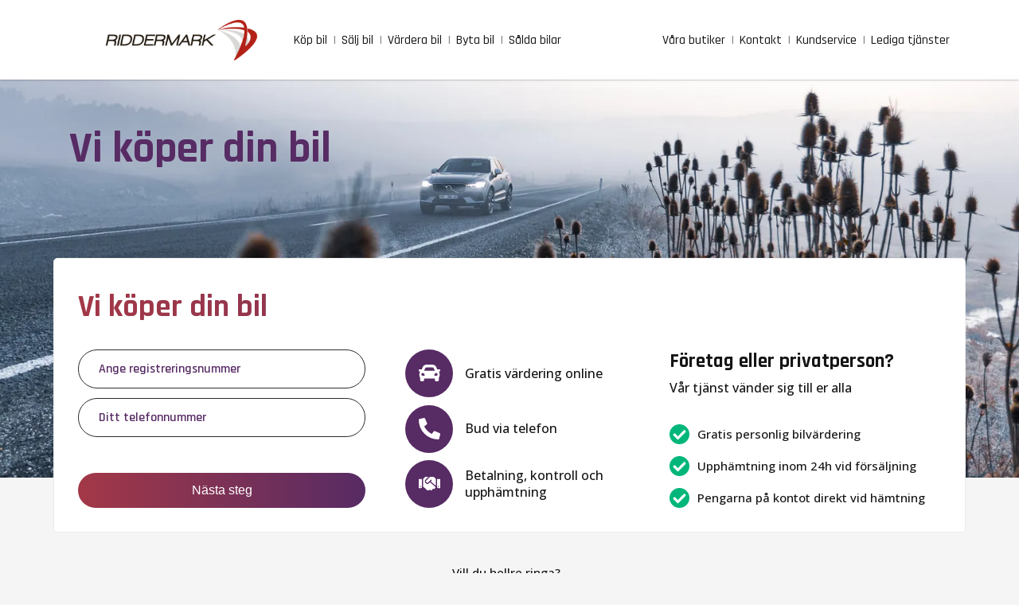

--- FILE ---
content_type: text/html; charset=utf-8
request_url: https://www.riddermarkbil.se/salj-din-bil/
body_size: 16020
content:
<!DOCTYPE html><html lang="sv"><head><meta charSet="utf-8" data-next-head=""/><meta name="viewport" content="width=device-width, initial-scale=1" data-next-head=""/><link rel="canonical" href="https://www.riddermarkbil.se/salj-din-bil/" data-next-head=""/><link rel="icon" href="/favicon_uk.ico" data-next-head=""/><meta name="format-detection" content="telephone=no" data-next-head=""/><meta name="theme-color" content="#000000" data-next-head=""/><meta property="og:url" content="https://www.riddermarkbil.se/salj-din-bil/" data-next-head=""/><meta name="twitter:url" content="https://www.riddermarkbil.se/salj-din-bil/" data-next-head=""/><meta name="facebook-domain-verification" content="ridlmnxquyl54lzfizfonud1ik4x8c" data-next-head=""/><meta name="google-site-verification" content="y2PqNXJYpAl18Qwv6bzGCE96WHFb1ah-PjM6_BL173E" data-next-head=""/><title data-next-head="">Sälja bil online -  Få svar inom 60 sek | Riddermark Bil</title><meta name="description" content="Sälja bilen? Vårt inköpsteam ger dig bäst pris. Vi arbetar hårt för att se till att våra bilhallar är fyllda med bilar till konkurrenskraftiga priser." data-next-head=""/><meta property="og:locale" content="sv_SE" data-next-head=""/><meta property="og:type" content="website" data-next-head=""/><meta property="og:title" content="Sälja bil online -  Få svar inom 60 sek | Riddermark Bil" data-next-head=""/><meta property="og:description" content="Sälja bilen? Vårt inköpsteam ger dig bäst pris. Vi arbetar hårt för att se till att våra bilhallar är fyllda med bilar till konkurrenskraftiga priser." data-next-head=""/><meta name="twitter:card" content="summary" data-next-head=""/><meta name="twitter:title" content="Sälja bil online -  Få svar inom 60 sek | Riddermark Bil" data-next-head=""/><meta name="twitter:description" content="Sälja bilen? Vårt inköpsteam ger dig bäst pris. Vi arbetar hårt för att se till att våra bilhallar är fyllda med bilar till konkurrenskraftiga priser." data-next-head=""/><link rel="preload" href="/_next/static/media/e807dee2426166ad-s.p.woff2" as="font" type="font/woff2" crossorigin="anonymous" data-next-font="size-adjust"/><link rel="preload" href="/_next/static/media/d9df7be9880a78d0-s.p.woff2" as="font" type="font/woff2" crossorigin="anonymous" data-next-font="size-adjust"/><link rel="preload" href="/_next/static/media/4b657decd6407698-s.p.woff2" as="font" type="font/woff2" crossorigin="anonymous" data-next-font="size-adjust"/><link rel="preload" href="/_next/static/media/3d26d2f3aa81a833-s.p.woff2" as="font" type="font/woff2" crossorigin="anonymous" data-next-font="size-adjust"/><link rel="preload" href="/_next/static/media/6e1768769e6f59a2-s.p.woff2" as="font" type="font/woff2" crossorigin="anonymous" data-next-font="size-adjust"/><link rel="preload" href="/_next/static/media/ab2e3a11646b0499-s.p.woff2" as="font" type="font/woff2" crossorigin="anonymous" data-next-font="size-adjust"/><link rel="preload" href="/_next/static/css/6169e6dc8fbca81f.css" as="style"/><link rel="preload" href="/_next/static/css/7f18acf18522d2f6.css" as="style"/><link rel="preload" href="/_next/static/css/fe1b178afc795c65.css" as="style"/><link rel="preload" as="image" imageSrcSet="/_next/image/?url=%2F_next%2Fstatic%2Fmedia%2Flogo.0a939696.png&amp;w=640&amp;q=75 640w, /_next/image/?url=%2F_next%2Fstatic%2Fmedia%2Flogo.0a939696.png&amp;w=750&amp;q=75 750w, /_next/image/?url=%2F_next%2Fstatic%2Fmedia%2Flogo.0a939696.png&amp;w=828&amp;q=75 828w, /_next/image/?url=%2F_next%2Fstatic%2Fmedia%2Flogo.0a939696.png&amp;w=1080&amp;q=75 1080w, /_next/image/?url=%2F_next%2Fstatic%2Fmedia%2Flogo.0a939696.png&amp;w=1200&amp;q=75 1200w, /_next/image/?url=%2F_next%2Fstatic%2Fmedia%2Flogo.0a939696.png&amp;w=1920&amp;q=75 1920w, /_next/image/?url=%2F_next%2Fstatic%2Fmedia%2Flogo.0a939696.png&amp;w=2048&amp;q=75 2048w, /_next/image/?url=%2F_next%2Fstatic%2Fmedia%2Flogo.0a939696.png&amp;w=3840&amp;q=75 3840w" imageSizes="100vw" data-next-head=""/><script type="application/ld+json" data-next-head="">{"@context":"https://schema.org","@type":"BreadcrumbList","itemListElement":[{"@type":"ListItem","position":1,"item":{"@id":"https://www.riddermarkbil.se/","name":"Startsidan"}},{"@type":"ListItem","position":2,"item":{"@id":"https://www.riddermarkbil.se/salj-din-bil/","name":"Sälja bil"}}]}</script><link rel="preload" as="image" imageSrcSet="/_next/image/?url=%2F_next%2Fstatic%2Fmedia%2Fcontent_women_in_norway%402x.1a0d93ec.jpg&amp;w=384&amp;q=75 384w, /_next/image/?url=%2F_next%2Fstatic%2Fmedia%2Fcontent_women_in_norway%402x.1a0d93ec.jpg&amp;w=640&amp;q=75 640w, /_next/image/?url=%2F_next%2Fstatic%2Fmedia%2Fcontent_women_in_norway%402x.1a0d93ec.jpg&amp;w=750&amp;q=75 750w, /_next/image/?url=%2F_next%2Fstatic%2Fmedia%2Fcontent_women_in_norway%402x.1a0d93ec.jpg&amp;w=828&amp;q=75 828w, /_next/image/?url=%2F_next%2Fstatic%2Fmedia%2Fcontent_women_in_norway%402x.1a0d93ec.jpg&amp;w=1080&amp;q=75 1080w, /_next/image/?url=%2F_next%2Fstatic%2Fmedia%2Fcontent_women_in_norway%402x.1a0d93ec.jpg&amp;w=1200&amp;q=75 1200w, /_next/image/?url=%2F_next%2Fstatic%2Fmedia%2Fcontent_women_in_norway%402x.1a0d93ec.jpg&amp;w=1920&amp;q=75 1920w, /_next/image/?url=%2F_next%2Fstatic%2Fmedia%2Fcontent_women_in_norway%402x.1a0d93ec.jpg&amp;w=2048&amp;q=75 2048w, /_next/image/?url=%2F_next%2Fstatic%2Fmedia%2Fcontent_women_in_norway%402x.1a0d93ec.jpg&amp;w=3840&amp;q=75 3840w" imageSizes="50vw" data-next-head=""/><link rel="stylesheet" href="/_next/static/css/6169e6dc8fbca81f.css" data-n-g=""/><link rel="stylesheet" href="/_next/static/css/7f18acf18522d2f6.css" data-n-p=""/><link rel="stylesheet" href="/_next/static/css/fe1b178afc795c65.css" data-n-p=""/><noscript data-n-css=""></noscript><script defer="" noModule="" src="/_next/static/chunks/polyfills-42372ed130431b0a.js"></script><script src="/_next/static/chunks/webpack-a376fed3517796f3.js" defer=""></script><script src="/_next/static/chunks/framework-04129408a13d24eb.js" defer=""></script><script src="/_next/static/chunks/main-0a870a68ab2b4d3e.js" defer=""></script><script src="/_next/static/chunks/pages/_app-94c03f50b1df9557.js" defer=""></script><script src="/_next/static/chunks/2867-ea53fb2a075554ee.js" defer=""></script><script src="/_next/static/chunks/4273-fac0ee6c98dc8732.js" defer=""></script><script src="/_next/static/chunks/6261-d60291399bfdcb9d.js" defer=""></script><script src="/_next/static/chunks/7283-4635fd56c3d39e0a.js" defer=""></script><script src="/_next/static/chunks/5030-2736a2faa7a3fcb6.js" defer=""></script><script src="/_next/static/chunks/5608-2b8dabc3595b3bec.js" defer=""></script><script src="/_next/static/chunks/5200-31b7dc05365f8168.js" defer=""></script><script src="/_next/static/chunks/7039-5bbc2b8b92cb867a.js" defer=""></script><script src="/_next/static/chunks/20-4a6ba9607dd9e2b8.js" defer=""></script><script src="/_next/static/chunks/3262-acf00b75fbb2a254.js" defer=""></script><script src="/_next/static/chunks/pages/salj-din-bil-6c545d74d41e0b8d.js" defer=""></script><script src="/_next/static/Aj01ZZ2hozCtmJl4FgTbT/_buildManifest.js" defer=""></script><script src="/_next/static/Aj01ZZ2hozCtmJl4FgTbT/_ssgManifest.js" defer=""></script></head><body><noscript><iframe src="https://www.googletagmanager.com/ns.html?id=GTM-PXPJW9L" height="0" width="0" style="display:none;visibility:hidden"></iframe></noscript><link rel="preload" as="image" imageSrcSet="/_next/image/?url=%2F_next%2Fstatic%2Fmedia%2Flogo.0a939696.png&amp;w=640&amp;q=75 640w, /_next/image/?url=%2F_next%2Fstatic%2Fmedia%2Flogo.0a939696.png&amp;w=750&amp;q=75 750w, /_next/image/?url=%2F_next%2Fstatic%2Fmedia%2Flogo.0a939696.png&amp;w=828&amp;q=75 828w, /_next/image/?url=%2F_next%2Fstatic%2Fmedia%2Flogo.0a939696.png&amp;w=1080&amp;q=75 1080w, /_next/image/?url=%2F_next%2Fstatic%2Fmedia%2Flogo.0a939696.png&amp;w=1200&amp;q=75 1200w, /_next/image/?url=%2F_next%2Fstatic%2Fmedia%2Flogo.0a939696.png&amp;w=1920&amp;q=75 1920w, /_next/image/?url=%2F_next%2Fstatic%2Fmedia%2Flogo.0a939696.png&amp;w=2048&amp;q=75 2048w, /_next/image/?url=%2F_next%2Fstatic%2Fmedia%2Flogo.0a939696.png&amp;w=3840&amp;q=75 3840w" imageSizes="100vw"/><link rel="preload" as="image" href="/images/content/valuation/company/Karusell_1.webp"/><link rel="preload" as="image" href="/images/content/valuation/company/Karusell_2.webp"/><link rel="preload" as="image" href="/images/content/valuation/company/Karusell_3.webp"/><link rel="preload" as="image" href="/images/content/valuation/company/Karusell_4.webp"/><link rel="preload" as="image" href="/images/content/valuation/company/Karusell_5.webp"/><link rel="preload" as="image" imageSrcSet="/_next/image/?url=%2F_next%2Fstatic%2Fmedia%2Fcontent_women_in_norway%402x.1a0d93ec.jpg&amp;w=384&amp;q=75 384w, /_next/image/?url=%2F_next%2Fstatic%2Fmedia%2Fcontent_women_in_norway%402x.1a0d93ec.jpg&amp;w=640&amp;q=75 640w, /_next/image/?url=%2F_next%2Fstatic%2Fmedia%2Fcontent_women_in_norway%402x.1a0d93ec.jpg&amp;w=750&amp;q=75 750w, /_next/image/?url=%2F_next%2Fstatic%2Fmedia%2Fcontent_women_in_norway%402x.1a0d93ec.jpg&amp;w=828&amp;q=75 828w, /_next/image/?url=%2F_next%2Fstatic%2Fmedia%2Fcontent_women_in_norway%402x.1a0d93ec.jpg&amp;w=1080&amp;q=75 1080w, /_next/image/?url=%2F_next%2Fstatic%2Fmedia%2Fcontent_women_in_norway%402x.1a0d93ec.jpg&amp;w=1200&amp;q=75 1200w, /_next/image/?url=%2F_next%2Fstatic%2Fmedia%2Fcontent_women_in_norway%402x.1a0d93ec.jpg&amp;w=1920&amp;q=75 1920w, /_next/image/?url=%2F_next%2Fstatic%2Fmedia%2Fcontent_women_in_norway%402x.1a0d93ec.jpg&amp;w=2048&amp;q=75 2048w, /_next/image/?url=%2F_next%2Fstatic%2Fmedia%2Fcontent_women_in_norway%402x.1a0d93ec.jpg&amp;w=3840&amp;q=75 3840w" imageSizes="50vw"/><div id="__next"><div class="Layout_wrapper__vFv9m"><header id="main-navigation" class="Header_wrapper__O5m97" data-controls="" aria-describedby="fixed"><div class="Header_container__1Eyxt" data-controls=""><div class="Header_placeholder__wmk6_"> </div><a href="/"><figure class="Logo_container__SRnCT"><img alt="Riddermark Bil - logo" width="192" height="51" decoding="async" data-nimg="1" style="color:transparent;object-fit:contain;object-position:center" sizes="100vw" srcSet="/_next/image/?url=%2F_next%2Fstatic%2Fmedia%2Flogo.0a939696.png&amp;w=640&amp;q=75 640w, /_next/image/?url=%2F_next%2Fstatic%2Fmedia%2Flogo.0a939696.png&amp;w=750&amp;q=75 750w, /_next/image/?url=%2F_next%2Fstatic%2Fmedia%2Flogo.0a939696.png&amp;w=828&amp;q=75 828w, /_next/image/?url=%2F_next%2Fstatic%2Fmedia%2Flogo.0a939696.png&amp;w=1080&amp;q=75 1080w, /_next/image/?url=%2F_next%2Fstatic%2Fmedia%2Flogo.0a939696.png&amp;w=1200&amp;q=75 1200w, /_next/image/?url=%2F_next%2Fstatic%2Fmedia%2Flogo.0a939696.png&amp;w=1920&amp;q=75 1920w, /_next/image/?url=%2F_next%2Fstatic%2Fmedia%2Flogo.0a939696.png&amp;w=2048&amp;q=75 2048w, /_next/image/?url=%2F_next%2Fstatic%2Fmedia%2Flogo.0a939696.png&amp;w=3840&amp;q=75 3840w" src="/_next/image/?url=%2F_next%2Fstatic%2Fmedia%2Flogo.0a939696.png&amp;w=3840&amp;q=75"/></figure></a><nav class="Menu_content__ySR_Q"><span class="Menu_menu_hamburger__m_3Nv" aria-describedby="menu"><span class="Menu_menu_hamburger_icon___zFr9"><svg xmlns="http://www.w3.org/2000/svg" viewBox="0 0 27 27"><g id="Group_5447" data-name="Group 5447" transform="translate(-11 -50)"><rect id="Rectangle_701" data-name="Rectangle 701" width="27" height="27" transform="translate(11 50)"></rect><path id="Path_69" data-name="Path 69" d="M11.922-8.859a.328.328,0,0,0,.328-.328v-.875a.328.328,0,0,0-.328-.328H.328A.328.328,0,0,0,0-10.062v.875a.328.328,0,0,0,.328.328Zm0,4.375a.328.328,0,0,0,.328-.328v-.875a.328.328,0,0,0-.328-.328H.328A.328.328,0,0,0,0-5.687v.875a.328.328,0,0,0,.328.328Zm0,4.375a.328.328,0,0,0,.328-.328v-.875a.328.328,0,0,0-.328-.328H.328A.328.328,0,0,0,0-1.312v.875a.328.328,0,0,0,.328.328Z" transform="translate(19 69)" fill="currentColor"></path></g></svg></span></span><div><a aria-label="buy_car" class="Menu_link_label__VIDEm" href="/kopa-bil/">Köp bil</a><a aria-label="sell_car" class="Menu_link_label__VIDEm" href="/salj-din-bil/">Sälj bil</a><a aria-label="vardera_bil" class="Menu_link_label__VIDEm" href="/vardera-bil/">Värdera bil</a><a aria-label="trade_in_car" class="Menu_link_label__VIDEm" href="/byta-bil/">Byta bil</a><a aria-label="sold_cars" class="Menu_link_label__VIDEm" href="/salda-bilar/">Sålda bilar</a></div><div><a aria-label="facilities" class="Menu_link_label__VIDEm" href="/butik/">Våra butiker</a><a aria-label="contact" class="Menu_link_label__VIDEm" href="/kontakt/">Kontakt</a><a aria-label="customer_service" class="Menu_link_label__VIDEm" href="/kundservice/">Kundservice</a><a aria-label="job" class="Menu_link_label__VIDEm" target="_blank" rel="noreferrer" href="https://www.recruto.se/apps/portal/riddermarkbil/">Lediga tjänster</a></div><style data-emotion="css 15msemv">.css-15msemv .MuiPopover-paper{width:100%;padding:0.8rem;border-radius:0;font-size:1.6rem;font-weight:600;}</style><style data-emotion="css lqixc9">.css-lqixc9 .MuiPopover-paper{width:100%;padding:0.8rem;border-radius:0;font-size:1.6rem;font-weight:600;}</style><style data-emotion="css 15msemv">.css-15msemv .MuiPopover-paper{width:100%;padding:0.8rem;border-radius:0;font-size:1.6rem;font-weight:600;}</style><style data-emotion="css lqixc9">.css-lqixc9 .MuiPopover-paper{width:100%;padding:0.8rem;border-radius:0;font-size:1.6rem;font-weight:600;}</style><style data-emotion="css 15msemv">.css-15msemv .MuiPopover-paper{width:100%;padding:0.8rem;border-radius:0;font-size:1.6rem;font-weight:600;}</style><style data-emotion="css lqixc9">.css-lqixc9 .MuiPopover-paper{width:100%;padding:0.8rem;border-radius:0;font-size:1.6rem;font-weight:600;}</style></nav></div></header><div class="Layout_container__uSAir" role="" aria-controls="fixed"><div class="TopBanner_top_banner__rCZXV" id="top-banner" aria-hidden="true"><a href="tel:+46(0)775555555" class="TopBanner_top_banner_link__DBEaP" rel="">Ring oss, vi svarar mellan 08-24</a></div><main><div class="SaleCar_container__NthMk"><header class="HeroComponent_header_mobile__5BFZW" role="presentation"><p class="heading-primary--gradient HeroComponent_header_mobile_title__IV0gl">Sälj din bil till oss i hela landet</p><style data-emotion="css 8atqhb">.css-8atqhb{width:100%;}</style><div class="MuiBox-root css-8atqhb"><style data-emotion="css suqc30">.css-suqc30{min-height:3.6rem;}.css-suqc30 .MuiTabs-indicator{display:none;}</style><style data-emotion="css 4bhssy">.css-4bhssy{overflow:hidden;min-height:48px;-webkit-overflow-scrolling:touch;display:-webkit-box;display:-webkit-flex;display:-ms-flexbox;display:flex;min-height:3.6rem;}@media (max-width:599.95px){.css-4bhssy .MuiTabs-scrollButtons{display:none;}}.css-4bhssy .MuiTabs-indicator{display:none;}</style><div class="MuiTabs-root css-4bhssy"><style data-emotion="css w94xpu">.css-w94xpu{position:relative;display:inline-block;-webkit-flex:1 1 auto;-ms-flex:1 1 auto;flex:1 1 auto;white-space:nowrap;overflow-x:hidden;width:100%;}</style><div style="overflow:hidden;margin-bottom:0" class="MuiTabs-scroller MuiTabs-fixed css-w94xpu"><style data-emotion="css 8enf3a">.css-8enf3a{display:-webkit-box;display:-webkit-flex;display:-ms-flexbox;display:flex;-webkit-box-pack:center;-ms-flex-pack:center;-webkit-justify-content:center;justify-content:center;}</style><div aria-label="valuation form mode" role="tablist" class="MuiTabs-list MuiTabs-flexContainer MuiTabs-centered css-8enf3a"><style data-emotion="css 1ucsbas">.css-1ucsbas{color:#fff;font-size:1.6rem;text-transform:capitalize;padding:0;min-height:3.6rem;width:13rem;background-color:#d0aab1;}.css-1ucsbas.Mui-selected{color:#fff;background-color:#5c2d5f;}.css-1ucsbas[aria-label="private"]{border-top-left-radius:1.8rem;border-bottom-left-radius:1.8rem;border-right:1px solid white;}.css-1ucsbas[aria-label="company"]{border-top-right-radius:1.8rem;border-bottom-right-radius:1.8rem;border-left:1px solid white;}</style><style data-emotion="css 7psuv5">.css-7psuv5{font-family:"Roboto","Helvetica","Arial",sans-serif;font-weight:500;font-size:0.875rem;line-height:1.25;letter-spacing:0.02857em;text-transform:uppercase;max-width:360px;min-width:90px;position:relative;min-height:48px;-webkit-flex-shrink:0;-ms-flex-negative:0;flex-shrink:0;padding:12px 16px;overflow:hidden;white-space:normal;text-align:center;-webkit-flex-direction:column;-ms-flex-direction:column;flex-direction:column;color:rgba(0, 0, 0, 0.6);color:#fff;font-size:1.6rem;text-transform:capitalize;padding:0;min-height:3.6rem;width:13rem;background-color:#d0aab1;}.css-7psuv5.Mui-selected{color:#1976d2;}.css-7psuv5.Mui-disabled{color:rgba(0, 0, 0, 0.38);}.css-7psuv5.Mui-selected{color:#fff;background-color:#5c2d5f;}.css-7psuv5[aria-label="private"]{border-top-left-radius:1.8rem;border-bottom-left-radius:1.8rem;border-right:1px solid white;}.css-7psuv5[aria-label="company"]{border-top-right-radius:1.8rem;border-bottom-right-radius:1.8rem;border-left:1px solid white;}</style><style data-emotion="css dubqvf">.css-dubqvf{display:-webkit-inline-box;display:-webkit-inline-flex;display:-ms-inline-flexbox;display:inline-flex;-webkit-align-items:center;-webkit-box-align:center;-ms-flex-align:center;align-items:center;-webkit-box-pack:center;-ms-flex-pack:center;-webkit-justify-content:center;justify-content:center;position:relative;box-sizing:border-box;-webkit-tap-highlight-color:transparent;background-color:transparent;outline:0;border:0;margin:0;border-radius:0;padding:0;cursor:pointer;-webkit-user-select:none;-moz-user-select:none;-ms-user-select:none;user-select:none;vertical-align:middle;-moz-appearance:none;-webkit-appearance:none;-webkit-text-decoration:none;text-decoration:none;color:inherit;font-family:"Roboto","Helvetica","Arial",sans-serif;font-weight:500;font-size:0.875rem;line-height:1.25;letter-spacing:0.02857em;text-transform:uppercase;max-width:360px;min-width:90px;position:relative;min-height:48px;-webkit-flex-shrink:0;-ms-flex-negative:0;flex-shrink:0;padding:12px 16px;overflow:hidden;white-space:normal;text-align:center;-webkit-flex-direction:column;-ms-flex-direction:column;flex-direction:column;color:rgba(0, 0, 0, 0.6);color:#fff;font-size:1.6rem;text-transform:capitalize;padding:0;min-height:3.6rem;width:13rem;background-color:#d0aab1;}.css-dubqvf::-moz-focus-inner{border-style:none;}.css-dubqvf.Mui-disabled{pointer-events:none;cursor:default;}@media print{.css-dubqvf{-webkit-print-color-adjust:exact;color-adjust:exact;}}.css-dubqvf.Mui-selected{color:#1976d2;}.css-dubqvf.Mui-disabled{color:rgba(0, 0, 0, 0.38);}.css-dubqvf.Mui-selected{color:#fff;background-color:#5c2d5f;}.css-dubqvf[aria-label="private"]{border-top-left-radius:1.8rem;border-bottom-left-radius:1.8rem;border-right:1px solid white;}.css-dubqvf[aria-label="company"]{border-top-right-radius:1.8rem;border-bottom-right-radius:1.8rem;border-left:1px solid white;}</style><button class="MuiButtonBase-root MuiTab-root MuiTab-textColorPrimary Mui-selected css-dubqvf" tabindex="0" type="button" role="tab" aria-selected="true" aria-label="private">Privat<style data-emotion="css jkmkwa">.css-jkmkwa{position:absolute;height:2px;bottom:0;width:100%;-webkit-transition:all 300ms cubic-bezier(0.4, 0, 0.2, 1) 0ms;transition:all 300ms cubic-bezier(0.4, 0, 0.2, 1) 0ms;background-color:#1976d2;}</style><span class="MuiTabs-indicator css-jkmkwa"></span></button><button class="MuiButtonBase-root MuiTab-root MuiTab-textColorPrimary css-dubqvf" tabindex="-1" type="button" role="tab" aria-selected="false" aria-label="company">Företag</button></div></div></div></div><div class="UspCarousel_box__3AU91"><div class="UspCarousel_wrapper__3_MlR"><div class="UspCarousel_container__30M7i"><figure style="transform:translateX(-200%) scale(0.93)" class="UspCarousel_slide__55TNg UspCarousel_slide_no_animation__rNdeu" aria-current="false"><div class="UspCarousel_slide_box___QtiE"><img alt="img" data-colindex="0" loading="eager" decoding="async" data-nimg="fill" style="position:absolute;height:100%;width:100%;left:0;top:0;right:0;bottom:0;object-fit:cover;object-position:center;color:transparent;background-size:cover;background-position:center;background-repeat:no-repeat;background-image:url(&quot;data:image/svg+xml;charset=utf-8,%3Csvg xmlns=&#x27;http://www.w3.org/2000/svg&#x27; %3E%3Cfilter id=&#x27;b&#x27; color-interpolation-filters=&#x27;sRGB&#x27;%3E%3CfeGaussianBlur stdDeviation=&#x27;20&#x27;/%3E%3CfeColorMatrix values=&#x27;1 0 0 0 0 0 1 0 0 0 0 0 1 0 0 0 0 0 100 -1&#x27; result=&#x27;s&#x27;/%3E%3CfeFlood x=&#x27;0&#x27; y=&#x27;0&#x27; width=&#x27;100%25&#x27; height=&#x27;100%25&#x27;/%3E%3CfeComposite operator=&#x27;out&#x27; in=&#x27;s&#x27;/%3E%3CfeComposite in2=&#x27;SourceGraphic&#x27;/%3E%3CfeGaussianBlur stdDeviation=&#x27;20&#x27;/%3E%3C/filter%3E%3Cimage width=&#x27;100%25&#x27; height=&#x27;100%25&#x27; x=&#x27;0&#x27; y=&#x27;0&#x27; preserveAspectRatio=&#x27;xMidYMid slice&#x27; style=&#x27;filter: url(%23b);&#x27; href=&#x27;[data-uri]&#x27;/%3E%3C/svg%3E&quot;)" src="/images/content/valuation/company/Karusell_1.webp"/></div></figure><figure style="transform:translateX(-100%) scale(0.93)" class="UspCarousel_slide__55TNg UspCarousel_slide_no_animation__rNdeu" aria-current="false"><div class="UspCarousel_slide_box___QtiE"><img alt="img" data-colindex="1" loading="eager" decoding="async" data-nimg="fill" style="position:absolute;height:100%;width:100%;left:0;top:0;right:0;bottom:0;object-fit:cover;object-position:center;color:transparent;background-size:cover;background-position:center;background-repeat:no-repeat;background-image:url(&quot;data:image/svg+xml;charset=utf-8,%3Csvg xmlns=&#x27;http://www.w3.org/2000/svg&#x27; %3E%3Cfilter id=&#x27;b&#x27; color-interpolation-filters=&#x27;sRGB&#x27;%3E%3CfeGaussianBlur stdDeviation=&#x27;20&#x27;/%3E%3CfeColorMatrix values=&#x27;1 0 0 0 0 0 1 0 0 0 0 0 1 0 0 0 0 0 100 -1&#x27; result=&#x27;s&#x27;/%3E%3CfeFlood x=&#x27;0&#x27; y=&#x27;0&#x27; width=&#x27;100%25&#x27; height=&#x27;100%25&#x27;/%3E%3CfeComposite operator=&#x27;out&#x27; in=&#x27;s&#x27;/%3E%3CfeComposite in2=&#x27;SourceGraphic&#x27;/%3E%3CfeGaussianBlur stdDeviation=&#x27;20&#x27;/%3E%3C/filter%3E%3Cimage width=&#x27;100%25&#x27; height=&#x27;100%25&#x27; x=&#x27;0&#x27; y=&#x27;0&#x27; preserveAspectRatio=&#x27;xMidYMid slice&#x27; style=&#x27;filter: url(%23b);&#x27; href=&#x27;[data-uri]&#x27;/%3E%3C/svg%3E&quot;)" src="/images/content/valuation/company/Karusell_2.webp"/></div></figure><figure style="transform:translateX(0%) scale(1)" class="UspCarousel_slide__55TNg UspCarousel_slide_no_animation__rNdeu" aria-current="true"><div class="UspCarousel_slide_box___QtiE"><img alt="img" data-colindex="2" loading="eager" decoding="async" data-nimg="fill" style="position:absolute;height:100%;width:100%;left:0;top:0;right:0;bottom:0;object-fit:cover;object-position:center;color:transparent;background-size:cover;background-position:center;background-repeat:no-repeat;background-image:url(&quot;data:image/svg+xml;charset=utf-8,%3Csvg xmlns=&#x27;http://www.w3.org/2000/svg&#x27; %3E%3Cfilter id=&#x27;b&#x27; color-interpolation-filters=&#x27;sRGB&#x27;%3E%3CfeGaussianBlur stdDeviation=&#x27;20&#x27;/%3E%3CfeColorMatrix values=&#x27;1 0 0 0 0 0 1 0 0 0 0 0 1 0 0 0 0 0 100 -1&#x27; result=&#x27;s&#x27;/%3E%3CfeFlood x=&#x27;0&#x27; y=&#x27;0&#x27; width=&#x27;100%25&#x27; height=&#x27;100%25&#x27;/%3E%3CfeComposite operator=&#x27;out&#x27; in=&#x27;s&#x27;/%3E%3CfeComposite in2=&#x27;SourceGraphic&#x27;/%3E%3CfeGaussianBlur stdDeviation=&#x27;20&#x27;/%3E%3C/filter%3E%3Cimage width=&#x27;100%25&#x27; height=&#x27;100%25&#x27; x=&#x27;0&#x27; y=&#x27;0&#x27; preserveAspectRatio=&#x27;xMidYMid slice&#x27; style=&#x27;filter: url(%23b);&#x27; href=&#x27;[data-uri]&#x27;/%3E%3C/svg%3E&quot;)" src="/images/content/valuation/company/Karusell_3.webp"/></div></figure><figure style="transform:translateX(100%) scale(0.93)" class="UspCarousel_slide__55TNg UspCarousel_slide_no_animation__rNdeu" aria-current="false"><div class="UspCarousel_slide_box___QtiE"><img alt="img" data-colindex="3" loading="eager" decoding="async" data-nimg="fill" style="position:absolute;height:100%;width:100%;left:0;top:0;right:0;bottom:0;object-fit:cover;object-position:center;color:transparent;background-size:cover;background-position:center;background-repeat:no-repeat;background-image:url(&quot;data:image/svg+xml;charset=utf-8,%3Csvg xmlns=&#x27;http://www.w3.org/2000/svg&#x27; %3E%3Cfilter id=&#x27;b&#x27; color-interpolation-filters=&#x27;sRGB&#x27;%3E%3CfeGaussianBlur stdDeviation=&#x27;20&#x27;/%3E%3CfeColorMatrix values=&#x27;1 0 0 0 0 0 1 0 0 0 0 0 1 0 0 0 0 0 100 -1&#x27; result=&#x27;s&#x27;/%3E%3CfeFlood x=&#x27;0&#x27; y=&#x27;0&#x27; width=&#x27;100%25&#x27; height=&#x27;100%25&#x27;/%3E%3CfeComposite operator=&#x27;out&#x27; in=&#x27;s&#x27;/%3E%3CfeComposite in2=&#x27;SourceGraphic&#x27;/%3E%3CfeGaussianBlur stdDeviation=&#x27;20&#x27;/%3E%3C/filter%3E%3Cimage width=&#x27;100%25&#x27; height=&#x27;100%25&#x27; x=&#x27;0&#x27; y=&#x27;0&#x27; preserveAspectRatio=&#x27;xMidYMid slice&#x27; style=&#x27;filter: url(%23b);&#x27; href=&#x27;[data-uri]&#x27;/%3E%3C/svg%3E&quot;)" src="/images/content/valuation/company/Karusell_4.webp"/></div></figure><figure style="transform:translateX(200%) scale(0.93)" class="UspCarousel_slide__55TNg UspCarousel_slide_no_animation__rNdeu" aria-current="false"><div class="UspCarousel_slide_box___QtiE"><img alt="img" data-colindex="4" loading="eager" decoding="async" data-nimg="fill" style="position:absolute;height:100%;width:100%;left:0;top:0;right:0;bottom:0;object-fit:cover;object-position:center;color:transparent;background-size:cover;background-position:center;background-repeat:no-repeat;background-image:url(&quot;data:image/svg+xml;charset=utf-8,%3Csvg xmlns=&#x27;http://www.w3.org/2000/svg&#x27; %3E%3Cfilter id=&#x27;b&#x27; color-interpolation-filters=&#x27;sRGB&#x27;%3E%3CfeGaussianBlur stdDeviation=&#x27;20&#x27;/%3E%3CfeColorMatrix values=&#x27;1 0 0 0 0 0 1 0 0 0 0 0 1 0 0 0 0 0 100 -1&#x27; result=&#x27;s&#x27;/%3E%3CfeFlood x=&#x27;0&#x27; y=&#x27;0&#x27; width=&#x27;100%25&#x27; height=&#x27;100%25&#x27;/%3E%3CfeComposite operator=&#x27;out&#x27; in=&#x27;s&#x27;/%3E%3CfeComposite in2=&#x27;SourceGraphic&#x27;/%3E%3CfeGaussianBlur stdDeviation=&#x27;20&#x27;/%3E%3C/filter%3E%3Cimage width=&#x27;100%25&#x27; height=&#x27;100%25&#x27; x=&#x27;0&#x27; y=&#x27;0&#x27; preserveAspectRatio=&#x27;xMidYMid slice&#x27; style=&#x27;filter: url(%23b);&#x27; href=&#x27;[data-uri]&#x27;/%3E%3C/svg%3E&quot;)" src="/images/content/valuation/company/Karusell_5.webp"/></div></figure><figure style="transform:translateX(300%) scale(0.93)" class="UspCarousel_slide__55TNg UspCarousel_slide_no_animation__rNdeu" aria-current="false"><div class="UspCarousel_slide_box___QtiE"><img alt="img" data-colindex="5" loading="eager" decoding="async" data-nimg="fill" style="position:absolute;height:100%;width:100%;left:0;top:0;right:0;bottom:0;object-fit:cover;object-position:center;color:transparent;background-size:cover;background-position:center;background-repeat:no-repeat;background-image:url(&quot;data:image/svg+xml;charset=utf-8,%3Csvg xmlns=&#x27;http://www.w3.org/2000/svg&#x27; %3E%3Cfilter id=&#x27;b&#x27; color-interpolation-filters=&#x27;sRGB&#x27;%3E%3CfeGaussianBlur stdDeviation=&#x27;20&#x27;/%3E%3CfeColorMatrix values=&#x27;1 0 0 0 0 0 1 0 0 0 0 0 1 0 0 0 0 0 100 -1&#x27; result=&#x27;s&#x27;/%3E%3CfeFlood x=&#x27;0&#x27; y=&#x27;0&#x27; width=&#x27;100%25&#x27; height=&#x27;100%25&#x27;/%3E%3CfeComposite operator=&#x27;out&#x27; in=&#x27;s&#x27;/%3E%3CfeComposite in2=&#x27;SourceGraphic&#x27;/%3E%3CfeGaussianBlur stdDeviation=&#x27;20&#x27;/%3E%3C/filter%3E%3Cimage width=&#x27;100%25&#x27; height=&#x27;100%25&#x27; x=&#x27;0&#x27; y=&#x27;0&#x27; preserveAspectRatio=&#x27;xMidYMid slice&#x27; style=&#x27;filter: url(%23b);&#x27; href=&#x27;[data-uri]&#x27;/%3E%3C/svg%3E&quot;)" src="/images/content/valuation/company/Karusell_1.webp"/></div></figure><figure style="transform:translateX(400%) scale(0.93)" class="UspCarousel_slide__55TNg UspCarousel_slide_no_animation__rNdeu" aria-current="false"><div class="UspCarousel_slide_box___QtiE"><img alt="img" data-colindex="6" loading="eager" decoding="async" data-nimg="fill" style="position:absolute;height:100%;width:100%;left:0;top:0;right:0;bottom:0;object-fit:cover;object-position:center;color:transparent;background-size:cover;background-position:center;background-repeat:no-repeat;background-image:url(&quot;data:image/svg+xml;charset=utf-8,%3Csvg xmlns=&#x27;http://www.w3.org/2000/svg&#x27; %3E%3Cfilter id=&#x27;b&#x27; color-interpolation-filters=&#x27;sRGB&#x27;%3E%3CfeGaussianBlur stdDeviation=&#x27;20&#x27;/%3E%3CfeColorMatrix values=&#x27;1 0 0 0 0 0 1 0 0 0 0 0 1 0 0 0 0 0 100 -1&#x27; result=&#x27;s&#x27;/%3E%3CfeFlood x=&#x27;0&#x27; y=&#x27;0&#x27; width=&#x27;100%25&#x27; height=&#x27;100%25&#x27;/%3E%3CfeComposite operator=&#x27;out&#x27; in=&#x27;s&#x27;/%3E%3CfeComposite in2=&#x27;SourceGraphic&#x27;/%3E%3CfeGaussianBlur stdDeviation=&#x27;20&#x27;/%3E%3C/filter%3E%3Cimage width=&#x27;100%25&#x27; height=&#x27;100%25&#x27; x=&#x27;0&#x27; y=&#x27;0&#x27; preserveAspectRatio=&#x27;xMidYMid slice&#x27; style=&#x27;filter: url(%23b);&#x27; href=&#x27;[data-uri]&#x27;/%3E%3C/svg%3E&quot;)" src="/images/content/valuation/company/Karusell_2.webp"/></div></figure><figure style="transform:translateX(500%) scale(0.93)" class="UspCarousel_slide__55TNg UspCarousel_slide_no_animation__rNdeu" aria-current="false"><div class="UspCarousel_slide_box___QtiE"><img alt="img" data-colindex="7" loading="eager" decoding="async" data-nimg="fill" style="position:absolute;height:100%;width:100%;left:0;top:0;right:0;bottom:0;object-fit:cover;object-position:center;color:transparent;background-size:cover;background-position:center;background-repeat:no-repeat;background-image:url(&quot;data:image/svg+xml;charset=utf-8,%3Csvg xmlns=&#x27;http://www.w3.org/2000/svg&#x27; %3E%3Cfilter id=&#x27;b&#x27; color-interpolation-filters=&#x27;sRGB&#x27;%3E%3CfeGaussianBlur stdDeviation=&#x27;20&#x27;/%3E%3CfeColorMatrix values=&#x27;1 0 0 0 0 0 1 0 0 0 0 0 1 0 0 0 0 0 100 -1&#x27; result=&#x27;s&#x27;/%3E%3CfeFlood x=&#x27;0&#x27; y=&#x27;0&#x27; width=&#x27;100%25&#x27; height=&#x27;100%25&#x27;/%3E%3CfeComposite operator=&#x27;out&#x27; in=&#x27;s&#x27;/%3E%3CfeComposite in2=&#x27;SourceGraphic&#x27;/%3E%3CfeGaussianBlur stdDeviation=&#x27;20&#x27;/%3E%3C/filter%3E%3Cimage width=&#x27;100%25&#x27; height=&#x27;100%25&#x27; x=&#x27;0&#x27; y=&#x27;0&#x27; preserveAspectRatio=&#x27;xMidYMid slice&#x27; style=&#x27;filter: url(%23b);&#x27; href=&#x27;[data-uri]&#x27;/%3E%3C/svg%3E&quot;)" src="/images/content/valuation/company/Karusell_3.webp"/></div></figure><figure style="transform:translateX(600%) scale(0.93)" class="UspCarousel_slide__55TNg UspCarousel_slide_no_animation__rNdeu" aria-current="false"><div class="UspCarousel_slide_box___QtiE"><img alt="img" data-colindex="8" loading="eager" decoding="async" data-nimg="fill" style="position:absolute;height:100%;width:100%;left:0;top:0;right:0;bottom:0;object-fit:cover;object-position:center;color:transparent;background-size:cover;background-position:center;background-repeat:no-repeat;background-image:url(&quot;data:image/svg+xml;charset=utf-8,%3Csvg xmlns=&#x27;http://www.w3.org/2000/svg&#x27; %3E%3Cfilter id=&#x27;b&#x27; color-interpolation-filters=&#x27;sRGB&#x27;%3E%3CfeGaussianBlur stdDeviation=&#x27;20&#x27;/%3E%3CfeColorMatrix values=&#x27;1 0 0 0 0 0 1 0 0 0 0 0 1 0 0 0 0 0 100 -1&#x27; result=&#x27;s&#x27;/%3E%3CfeFlood x=&#x27;0&#x27; y=&#x27;0&#x27; width=&#x27;100%25&#x27; height=&#x27;100%25&#x27;/%3E%3CfeComposite operator=&#x27;out&#x27; in=&#x27;s&#x27;/%3E%3CfeComposite in2=&#x27;SourceGraphic&#x27;/%3E%3CfeGaussianBlur stdDeviation=&#x27;20&#x27;/%3E%3C/filter%3E%3Cimage width=&#x27;100%25&#x27; height=&#x27;100%25&#x27; x=&#x27;0&#x27; y=&#x27;0&#x27; preserveAspectRatio=&#x27;xMidYMid slice&#x27; style=&#x27;filter: url(%23b);&#x27; href=&#x27;[data-uri]&#x27;/%3E%3C/svg%3E&quot;)" src="/images/content/valuation/company/Karusell_4.webp"/></div></figure></div></div></div></header><header class="HeroComponent_header_desktop__IpgkR" role="presentation"><div class="HeroComponent_header_desktop_background__j4TDX"><div class="HeroComponent_header_desktop_background_image__4k5qu"><img alt="hero" loading="lazy" decoding="async" data-nimg="fill" style="position:absolute;height:100%;width:100%;left:0;top:0;right:0;bottom:0;object-fit:cover;object-position:center;color:transparent" sizes="100vw" srcSet="/_next/image/?url=%2F_next%2Fstatic%2Fmedia%2Fsplash-image_volvo-car-in-snow%402x.a942a85b.jpg&amp;w=640&amp;q=75 640w, /_next/image/?url=%2F_next%2Fstatic%2Fmedia%2Fsplash-image_volvo-car-in-snow%402x.a942a85b.jpg&amp;w=750&amp;q=75 750w, /_next/image/?url=%2F_next%2Fstatic%2Fmedia%2Fsplash-image_volvo-car-in-snow%402x.a942a85b.jpg&amp;w=828&amp;q=75 828w, /_next/image/?url=%2F_next%2Fstatic%2Fmedia%2Fsplash-image_volvo-car-in-snow%402x.a942a85b.jpg&amp;w=1080&amp;q=75 1080w, /_next/image/?url=%2F_next%2Fstatic%2Fmedia%2Fsplash-image_volvo-car-in-snow%402x.a942a85b.jpg&amp;w=1200&amp;q=75 1200w, /_next/image/?url=%2F_next%2Fstatic%2Fmedia%2Fsplash-image_volvo-car-in-snow%402x.a942a85b.jpg&amp;w=1920&amp;q=75 1920w, /_next/image/?url=%2F_next%2Fstatic%2Fmedia%2Fsplash-image_volvo-car-in-snow%402x.a942a85b.jpg&amp;w=2048&amp;q=75 2048w, /_next/image/?url=%2F_next%2Fstatic%2Fmedia%2Fsplash-image_volvo-car-in-snow%402x.a942a85b.jpg&amp;w=3840&amp;q=75 3840w" src="/_next/image/?url=%2F_next%2Fstatic%2Fmedia%2Fsplash-image_volvo-car-in-snow%402x.a942a85b.jpg&amp;w=3840&amp;q=75"/></div></div><div class="HeroComponent_header_desktop_content__qxywi"><h1 class="HeroComponent_header_desktop_content_title__WOu_z HeroComponent_solid__wH__9">Vi köper din bil</h1></div></header><section class="ValuationByPhone_wrapper___6_3u"><div class="ValuationByPhone_container__iW48f"><h2 class="heading-primary--gradient ValuationByPhone_title__zyLfK">Vi köper din bil</h2><div><div><div class="ValuationByPhoneForm_valuation_box__UzazR"><form id="valuation-by-phone-form" class="pp_form ValuationByPhoneForm_valuation_form__tH3_N"><div class="pp_form__group ValuationByPhoneForm_valuation_form_group__QV9HG"><input id="valuation-by-phone-form-licenseplate" class="pp_form__input ValuationByPhoneForm_valuation_form_input__q7NkV" type="text" placeholder="Ange registreringsnummer" autoComplete="off" required="" value=""/></div><div class="pp_form__group ValuationByPhoneForm_valuation_form_group__QV9HG"><input id="valuation-by-phone-form-phone" class="pp_form__input ValuationByPhoneForm_valuation_form_input__q7NkV" type="tel" placeholder="Ditt telefonnummer" autoComplete="off" required="" value=""/></div><button class="pp_btn pp_btn__gradient ValuationByPhoneForm_valuation_next_step__ZH2aM">Nästa steg</button></form><div class="ValuationByPhoneForm_valuation_finance_info__ZqaMf"><div class="ValuationByPhoneForm_valuation_finance_info_item__4Y6jT"><div class="ValuationByPhoneForm_valuation_finance_info_item_badge__AZzwv"><span class="ValuationByPhoneForm_valuation_finance_info_item_badge_icon__4UdBF"><svg xmlns="http://www.w3.org/2000/svg" viewBox="0 0 27.214 20.411"><path id="Path_55" data-name="Path 55" d="M11.576-16.547H8.394l-.884-2.211A5.923,5.923,0,0,0,1.982-22.5h-6.75A5.925,5.925,0,0,0-10.3-18.758l-.884,2.211h-3.182a.638.638,0,0,0-.619.793l.319,1.276a.637.637,0,0,0,.619.483h1.067a3.378,3.378,0,0,0-1.174,2.551v2.551a3.374,3.374,0,0,0,.85,2.229V-3.79a1.7,1.7,0,0,0,1.7,1.7h1.7a1.7,1.7,0,0,0,1.7-1.7v-1.7H5.411v1.7a1.7,1.7,0,0,0,1.7,1.7h1.7a1.7,1.7,0,0,0,1.7-1.7V-6.664a3.372,3.372,0,0,0,.85-2.229v-2.551A3.379,3.379,0,0,0,10.191-14h1.067a.637.637,0,0,0,.619-.483l.319-1.276A.638.638,0,0,0,11.576-16.547Zm-18.713-.948a2.552,2.552,0,0,1,2.369-1.6h6.75a2.552,2.552,0,0,1,2.369,1.6l1.059,2.649H-8.2ZM-9.9-8.9a1.6,1.6,0,0,1-1.7-1.7,1.6,1.6,0,0,1,1.7-1.7A3.272,3.272,0,0,1-7.346-9.751C-7.346-8.734-8.877-8.9-9.9-8.9Zm17.009,0c-1.021,0-2.551.17-2.551-.848a3.272,3.272,0,0,1,2.551-2.543,1.6,1.6,0,0,1,1.7,1.7A1.6,1.6,0,0,1,7.112-8.9Z" transform="translate(15 22.5)" fill="currentColor"></path></svg></span></div><p class="paragraph-primary ValuationByPhoneForm_valuation_finance_info_item_text__YLRt5">Gratis värdering online</p></div><div class="ValuationByPhoneForm_valuation_finance_info_item__4Y6jT"><div class="ValuationByPhoneForm_valuation_finance_info_item_badge__AZzwv"><span class="ValuationByPhoneForm_valuation_finance_info_item_badge_icon__4UdBF"><svg xmlns="http://www.w3.org/2000/svg" viewBox="0 0 25.368 25.368"><path id="Path_56" data-name="Path 56" d="M10.645-6.573,5.1-8.952a1.417,1.417,0,0,0-.466-.1,1.348,1.348,0,0,0-.921.437l-2.458,3a21.337,21.337,0,0,1-8.78-8.779l3-2.458a1.344,1.344,0,0,0,.438-.92,1.413,1.413,0,0,0-.1-.467l-2.378-5.549a1.3,1.3,0,0,0-1.1-.719,1.439,1.439,0,0,0-.265.03l-5.153,1.189A1.246,1.246,0,0,0-14-22.122h0A22.988,22.988,0,0,0,8.991.869h0A1.246,1.246,0,0,0,10.15-.053l1.189-5.153a1.448,1.448,0,0,0,.029-.264A1.305,1.305,0,0,0,10.645-6.573Z" transform="translate(14 24.499)" fill="currentColor"></path></svg></span></div><p class="paragraph-primary ValuationByPhoneForm_valuation_finance_info_item_text__YLRt5">Bud via telefon</p></div><div class="ValuationByPhoneForm_valuation_finance_info_item__4Y6jT"><div class="ValuationByPhoneForm_valuation_finance_info_item_badge__AZzwv"><span class="ValuationByPhoneForm_valuation_finance_info_item_badge_icon__4UdBF"><svg xmlns="http://www.w3.org/2000/svg" viewBox="0 0 34.204 20.53"><path id="Path_57" data-name="Path 57" d="M4.482-22.5H-.109a1.709,1.709,0,0,0-1.154.449l-5.254,4.81c-.005.005-.011.016-.016.021a2.126,2.126,0,0,0-.112,2.993,2.229,2.229,0,0,0,3,.144c.005-.005.016-.005.021-.011l4.27-3.912a.859.859,0,0,1,1.208.053A.854.854,0,0,1,1.8-16.744L.4-15.467,8.186-9.15a3.852,3.852,0,0,1,.422.412V-19.08L5.69-22A1.7,1.7,0,0,0,4.482-22.5Zm5.841,3.431V-7.1a1.708,1.708,0,0,0,1.71,1.71h3.42V-19.069ZM12.889-7.1a.858.858,0,0,1-.855-.855.858.858,0,0,1,.855-.855.858.858,0,0,1,.855.855A.858.858,0,0,1,12.889-7.1ZM-18.75-5.4h3.42a1.708,1.708,0,0,0,1.71-1.71V-19.069H-18.75Zm2.565-3.415a.858.858,0,0,1,.855.855.858.858,0,0,1-.855.855.858.858,0,0,1-.855-.855A.854.854,0,0,1-16.185-8.813Zm23.3.994L-.868-14.3l-1.6,1.47a3.853,3.853,0,0,1-5.435-.235A3.85,3.85,0,0,1-7.671-18.5l4.372-4H-7.778a1.707,1.707,0,0,0-1.208.5l-2.923,2.918V-7.113h.978l4.837,4.377a3.42,3.42,0,0,0,4.81-.5l.011-.011.957.828a1.986,1.986,0,0,0,2.8-.289L4.156-4.767l.289.235a1.708,1.708,0,0,0,2.4-.251l.508-.625A1.713,1.713,0,0,0,7.112-7.819Z" transform="translate(18.75 22.5)" fill="currentColor"></path></svg></span></div><p class="paragraph-primary ValuationByPhoneForm_valuation_finance_info_item_text__YLRt5">Betalning, kontroll och upphämtning</p></div></div><div class="ValuationByPhoneForm_valuation_customer_info__UMgsx"><p class="ValuationByPhoneForm_valuation_customer_info_title__I7Bjq">Företag eller privatperson?</p><p class="paragraph-primary">Vår tjänst vänder sig till er alla</p><div class="ValuationByPhoneForm_valuation_customer_info_usp__guGvC"><div class="ValuationByPhoneForm_valuation_customer_info_usp_row___Ga75"><span class="ValuationByPhoneForm_valuation_customer_info_usp_row_icon__7XArz"><svg xmlns="http://www.w3.org/2000/svg" viewBox="0 0 23.25 23.25"><path id="Path_103" data-name="Path 103" d="M23.625-9A11.625,11.625,0,0,0,12-20.625,11.625,11.625,0,0,0,.375-9,11.625,11.625,0,0,0,12,2.625,11.625,11.625,0,0,0,23.625-9ZM10.655-2.845a.75.75,0,0,1-1.061,0L4.72-7.72a.75.75,0,0,1,0-1.061L5.78-9.841a.75.75,0,0,1,1.061,0l3.284,3.284s5.01-5.275,7.034-7.034.768-.293,1.061,0L19.28-12.53a.75.75,0,0,1,0,1.061Z" transform="translate(-0.375 20.625)" fill="currentColor"></path></svg></span><p class="paragraph-primary">Gratis personlig bilvärdering</p></div><div class="ValuationByPhoneForm_valuation_customer_info_usp_row___Ga75"><span class="ValuationByPhoneForm_valuation_customer_info_usp_row_icon__7XArz"><svg xmlns="http://www.w3.org/2000/svg" viewBox="0 0 23.25 23.25"><path id="Path_103" data-name="Path 103" d="M23.625-9A11.625,11.625,0,0,0,12-20.625,11.625,11.625,0,0,0,.375-9,11.625,11.625,0,0,0,12,2.625,11.625,11.625,0,0,0,23.625-9ZM10.655-2.845a.75.75,0,0,1-1.061,0L4.72-7.72a.75.75,0,0,1,0-1.061L5.78-9.841a.75.75,0,0,1,1.061,0l3.284,3.284s5.01-5.275,7.034-7.034.768-.293,1.061,0L19.28-12.53a.75.75,0,0,1,0,1.061Z" transform="translate(-0.375 20.625)" fill="currentColor"></path></svg></span><p class="paragraph-primary">Upphämtning inom 24h vid försäljning</p></div><div class="ValuationByPhoneForm_valuation_customer_info_usp_row___Ga75"><span class="ValuationByPhoneForm_valuation_customer_info_usp_row_icon__7XArz"><svg xmlns="http://www.w3.org/2000/svg" viewBox="0 0 23.25 23.25"><path id="Path_103" data-name="Path 103" d="M23.625-9A11.625,11.625,0,0,0,12-20.625,11.625,11.625,0,0,0,.375-9,11.625,11.625,0,0,0,12,2.625,11.625,11.625,0,0,0,23.625-9ZM10.655-2.845a.75.75,0,0,1-1.061,0L4.72-7.72a.75.75,0,0,1,0-1.061L5.78-9.841a.75.75,0,0,1,1.061,0l3.284,3.284s5.01-5.275,7.034-7.034.768-.293,1.061,0L19.28-12.53a.75.75,0,0,1,0,1.061Z" transform="translate(-0.375 20.625)" fill="currentColor"></path></svg></span><p class="paragraph-primary">Pengarna på kontot direkt vid hämtning</p></div></div></div></div></div></div></div><div class="ValuationByPhone_note__hRrvx"><p class="paragraph-primary ValuationByPhone_note_highlighted__2yIHd">Vill du hellre ringa?<!-- -->  </p><div class="pp_form__group ValuationByPhone_valuation_form_group__0_Ja5"><a class="pp_btn pp_btn__gradient ValuationByPhone_valuation_phone_button__lVsHL" href="tel:0103322233"><span>Få bud direkt: 010-332 22 33</span></a></div><p class="ValuationByPhone_valuation_policy__TRzeI"><em>För att vi skall kunna hantera din förfrågan behandlar vi de uppgifter du angett. Vill du veta mer om hur vi behandlar dina uppgifter kan du läsa vår integritetspolicy <a href="/integritetspolicy/">här</a></em>.</p></div><div class="ValuationByPhone_languages__gTAtj"><p>Vi pratar följande språk:</p><div class="ValuationByPhone_languages_box__0hxIQ"><span class="ValuationByPhone_languages_icon__nO2hN"><img alt="Svenska" title="Svenska" loading="lazy" width="23" height="23" decoding="async" data-nimg="1" style="color:transparent" src="/svg/flag/sweden.svg"/></span><span class="ValuationByPhone_languages_icon__nO2hN"><img alt="Engelska" title="Engelska" loading="lazy" width="23" height="23" decoding="async" data-nimg="1" style="color:transparent" src="/svg/flag/united-kingdom.svg"/></span><span class="ValuationByPhone_languages_icon__nO2hN"><img alt="Arabiska" title="Arabiska" loading="lazy" width="23" height="23" decoding="async" data-nimg="1" style="color:transparent" src="/svg/flag/united-arab-emirates.svg"/></span><span class="ValuationByPhone_languages_icon__nO2hN"><img alt="Polska" title="Polska" loading="lazy" width="23" height="23" decoding="async" data-nimg="1" style="color:transparent" src="/svg/flag/poland.svg"/></span><span class="ValuationByPhone_languages_icon__nO2hN"><img alt="Danska" title="Danska" loading="lazy" width="23" height="23" decoding="async" data-nimg="1" style="color:transparent" src="/svg/flag/denmark.svg"/></span><span class="ValuationByPhone_languages_icon__nO2hN"><img alt="Grekiska" title="Grekiska" loading="lazy" width="23" height="23" decoding="async" data-nimg="1" style="color:transparent" src="/svg/flag/greece.svg"/></span><span class="ValuationByPhone_languages_icon__nO2hN"><img alt="Serbiska" title="Serbiska" loading="lazy" width="23" height="23" decoding="async" data-nimg="1" style="color:transparent" src="/svg/flag/serbia.svg"/></span><span class="ValuationByPhone_languages_icon__nO2hN"><img alt="Kurdiska" title="Kurdiska" loading="lazy" width="23" height="23" decoding="async" data-nimg="1" style="color:transparent" src="/svg/flag/kurdistan.svg"/></span><span class="ValuationByPhone_languages_icon__nO2hN"><img alt="Somaliska" title="Somaliska" loading="lazy" width="23" height="23" decoding="async" data-nimg="1" style="color:transparent" src="/svg/flag/somalia.svg"/></span><span class="ValuationByPhone_languages_icon__nO2hN"><img alt="Persiska" title="Persiska" loading="lazy" width="23" height="23" decoding="async" data-nimg="1" style="color:transparent" src="/svg/flag/iran.svg"/></span><span class="ValuationByPhone_languages_icon__nO2hN"><img alt="Afganska" title="Afganska" loading="lazy" width="23" height="23" decoding="async" data-nimg="1" style="color:transparent" src="/svg/flag/afghanistan.svg"/></span></div></div><div class="ValuationByPhone_valuation_finance_info__IN9r8"><div class="ValuationByPhone_valuation_finance_info_item__Q9_I5"><div class="ValuationByPhone_valuation_finance_info_item_badge__I5Ze_"><span class="ValuationByPhone_valuation_finance_info_item_badge_icon__Jv36y"><svg xmlns="http://www.w3.org/2000/svg" viewBox="0 0 27.214 20.411"><path id="Path_55" data-name="Path 55" d="M11.576-16.547H8.394l-.884-2.211A5.923,5.923,0,0,0,1.982-22.5h-6.75A5.925,5.925,0,0,0-10.3-18.758l-.884,2.211h-3.182a.638.638,0,0,0-.619.793l.319,1.276a.637.637,0,0,0,.619.483h1.067a3.378,3.378,0,0,0-1.174,2.551v2.551a3.374,3.374,0,0,0,.85,2.229V-3.79a1.7,1.7,0,0,0,1.7,1.7h1.7a1.7,1.7,0,0,0,1.7-1.7v-1.7H5.411v1.7a1.7,1.7,0,0,0,1.7,1.7h1.7a1.7,1.7,0,0,0,1.7-1.7V-6.664a3.372,3.372,0,0,0,.85-2.229v-2.551A3.379,3.379,0,0,0,10.191-14h1.067a.637.637,0,0,0,.619-.483l.319-1.276A.638.638,0,0,0,11.576-16.547Zm-18.713-.948a2.552,2.552,0,0,1,2.369-1.6h6.75a2.552,2.552,0,0,1,2.369,1.6l1.059,2.649H-8.2ZM-9.9-8.9a1.6,1.6,0,0,1-1.7-1.7,1.6,1.6,0,0,1,1.7-1.7A3.272,3.272,0,0,1-7.346-9.751C-7.346-8.734-8.877-8.9-9.9-8.9Zm17.009,0c-1.021,0-2.551.17-2.551-.848a3.272,3.272,0,0,1,2.551-2.543,1.6,1.6,0,0,1,1.7,1.7A1.6,1.6,0,0,1,7.112-8.9Z" transform="translate(15 22.5)" fill="currentColor"></path></svg></span></div><p class="paragraph-primary ValuationByPhone_valuation_finance_info_item_text__HdFaf">Gratis värdering online</p></div><div class="ValuationByPhone_valuation_finance_info_item__Q9_I5"><div class="ValuationByPhone_valuation_finance_info_item_badge__I5Ze_"><span class="ValuationByPhone_valuation_finance_info_item_badge_icon__Jv36y"><svg xmlns="http://www.w3.org/2000/svg" viewBox="0 0 25.368 25.368"><path id="Path_56" data-name="Path 56" d="M10.645-6.573,5.1-8.952a1.417,1.417,0,0,0-.466-.1,1.348,1.348,0,0,0-.921.437l-2.458,3a21.337,21.337,0,0,1-8.78-8.779l3-2.458a1.344,1.344,0,0,0,.438-.92,1.413,1.413,0,0,0-.1-.467l-2.378-5.549a1.3,1.3,0,0,0-1.1-.719,1.439,1.439,0,0,0-.265.03l-5.153,1.189A1.246,1.246,0,0,0-14-22.122h0A22.988,22.988,0,0,0,8.991.869h0A1.246,1.246,0,0,0,10.15-.053l1.189-5.153a1.448,1.448,0,0,0,.029-.264A1.305,1.305,0,0,0,10.645-6.573Z" transform="translate(14 24.499)" fill="currentColor"></path></svg></span></div><p class="paragraph-primary ValuationByPhone_valuation_finance_info_item_text__HdFaf">Bud via telefon</p></div><div class="ValuationByPhone_valuation_finance_info_item__Q9_I5"><div class="ValuationByPhone_valuation_finance_info_item_badge__I5Ze_"><span class="ValuationByPhone_valuation_finance_info_item_badge_icon__Jv36y"><svg xmlns="http://www.w3.org/2000/svg" viewBox="0 0 34.204 20.53"><path id="Path_57" data-name="Path 57" d="M4.482-22.5H-.109a1.709,1.709,0,0,0-1.154.449l-5.254,4.81c-.005.005-.011.016-.016.021a2.126,2.126,0,0,0-.112,2.993,2.229,2.229,0,0,0,3,.144c.005-.005.016-.005.021-.011l4.27-3.912a.859.859,0,0,1,1.208.053A.854.854,0,0,1,1.8-16.744L.4-15.467,8.186-9.15a3.852,3.852,0,0,1,.422.412V-19.08L5.69-22A1.7,1.7,0,0,0,4.482-22.5Zm5.841,3.431V-7.1a1.708,1.708,0,0,0,1.71,1.71h3.42V-19.069ZM12.889-7.1a.858.858,0,0,1-.855-.855.858.858,0,0,1,.855-.855.858.858,0,0,1,.855.855A.858.858,0,0,1,12.889-7.1ZM-18.75-5.4h3.42a1.708,1.708,0,0,0,1.71-1.71V-19.069H-18.75Zm2.565-3.415a.858.858,0,0,1,.855.855.858.858,0,0,1-.855.855.858.858,0,0,1-.855-.855A.854.854,0,0,1-16.185-8.813Zm23.3.994L-.868-14.3l-1.6,1.47a3.853,3.853,0,0,1-5.435-.235A3.85,3.85,0,0,1-7.671-18.5l4.372-4H-7.778a1.707,1.707,0,0,0-1.208.5l-2.923,2.918V-7.113h.978l4.837,4.377a3.42,3.42,0,0,0,4.81-.5l.011-.011.957.828a1.986,1.986,0,0,0,2.8-.289L4.156-4.767l.289.235a1.708,1.708,0,0,0,2.4-.251l.508-.625A1.713,1.713,0,0,0,7.112-7.819Z" transform="translate(18.75 22.5)" fill="currentColor"></path></svg></span></div><p class="paragraph-primary ValuationByPhone_valuation_finance_info_item_text__HdFaf">Betalning, kontroll och upphämtning</p></div></div></section><section class="TrustBox_container__n18ud"><div class="TrustBox_content__RZwLg"><span class="TrustBox_title__KE6Xo">Våra lyckliga kunder</span><div class="SeparatorLabel_container__r7PbV TrustBox_separator__XEXJv"><div class="SeparatorLabel_label_line__RR35P"></div><p class="SeparatorLabel_label__X5CCo">Våra lyckliga kunder</p></div><div class="trustpilot-widget" data-locale="sv-SE" data-template-id="54ad5defc6454f065c28af8b" data-businessunit-id="5b3cecdd266600000141935d" data-style-height="240px" data-style-width="100%" data-theme="light" data-tags="SelectedReview" data-review-languages="sv" data-allow-robots="true"><a href="https://se.trustpilot.com/review/riddermarkbil.se" target="_blank" rel="noopener">Trustpilot</a></div></div></section><section class="BenefitsComponent_benefits__k93Bz SaleCar_benefits__KLIH1"><p class="BenefitsComponent_title__REwG3">Fem fördelar med att låta oss köpa din bil</p><div class="SeparatorLabel_container__r7PbV BenefitsComponent_separator__plg2_"><div class="SeparatorLabel_label_line__RR35P"></div><p class="SeparatorLabel_label__X5CCo">Fem fördelar med att låta oss köpa din bil</p></div><div class="BenefitsComponent_benefits_container__oWb2C"><div class="BenefitCard_container__KBCyu"><span class="BenefitCard_icon_box__iOKz3"><span class="BenefitCard_icon_svg__65eZo"><svg xmlns="http://www.w3.org/2000/svg" viewBox="0 0 28 20.88"><path id="Path_62" data-name="Path 62" d="M-4.49-.47a1.4,1.4,0,0,0,1.98,0l16.1-16.1a1.4,1.4,0,0,0,0-1.98l-1.98-1.98a1.4,1.4,0,0,0-1.98,0L-3.5-7.4l-6.13-6.13a1.4,1.4,0,0,0-1.98,0l-1.98,1.98a1.4,1.4,0,0,0,0,1.98Z" transform="translate(14 20.94)" fill="currentColor"></path></svg></span></span><div class="BenefitCard_item__tzo82" aria-label="default"><h2 class="heading-primary BenefitCard_item_title__LV3rO">Enkelt</h2><p>Vi värderar och testar din bil i nuvarande skick, du behöver inte tänka på några förberedelser</p></div></div><div class="BenefitCard_container__KBCyu"><span class="BenefitCard_icon_box__iOKz3"><span class="BenefitCard_icon_svg__65eZo"><svg xmlns="http://www.w3.org/2000/svg" viewBox="0 0 28 28"><path id="Path_63" data-name="Path 63" d="M-8.313-12.25h-4.375A1.312,1.312,0,0,0-14-10.937V2.187A1.312,1.312,0,0,0-12.688,3.5h4.375A1.312,1.312,0,0,0-7,2.187V-10.937A1.312,1.312,0,0,0-8.313-12.25ZM-10.5,1.312A1.312,1.312,0,0,1-11.813,0,1.312,1.312,0,0,1-10.5-1.312,1.312,1.312,0,0,1-9.188,0,1.312,1.312,0,0,1-10.5,1.312ZM7-20.046C7-24.062,4.375-24.5,3.062-24.5c-1.1,0-1.612,2.149-1.856,3.161A6.623,6.623,0,0,1-.182-18.118c-1.776,1.779-2.707,4.045-4.874,6.186a.656.656,0,0,0-.195.466V.224A.656.656,0,0,0-4.606.88a8.606,8.606,0,0,1,2.879.885A15.7,15.7,0,0,0,4.812,3.5h.156c2.339,0,5.106-.023,6.222-1.626a2.9,2.9,0,0,0,.336-2.441,4.324,4.324,0,0,0,.9-4.088A4.568,4.568,0,0,0,12.931-9l.006-.006A3.959,3.959,0,0,0,14-11.7a3.268,3.268,0,0,0-3.257-3.177H5.18C5.58-16.425,7-17.726,7-20.046Z" transform="translate(14 24.5)" fill="currentColor"></path></svg></span></span><div class="BenefitCard_item__tzo82" aria-label="default"><h2 class="heading-primary BenefitCard_item_title__LV3rO">Ärligt</h2><p>Är din bil korrekt beskriven står vi alltid för vårt bud.<br/>Undvik tråkiga överraskningar</p></div></div><div class="BenefitCard_container__KBCyu"><span class="BenefitCard_icon_box__iOKz3"><span class="BenefitCard_icon_svg__65eZo"><svg xmlns="http://www.w3.org/2000/svg" viewBox="0 0 512 512"><path d="M462.1 62.86C438.8 41.92 408.9 31.1 378.7 32c-37.49 0-75.33 15.4-103 43.98l-19.7 20.27l-19.7-20.27C208.6 47.4 170.8 32 133.3 32C103.1 32 73.23 41.93 49.04 62.86c-62.14 53.79-65.25 149.7-9.23 207.6l193.2 199.7C239.4 476.7 247.6 480 255.9 480c8.332 0 16.69-3.267 23.01-9.804l193.1-199.7C528.2 212.5 525.1 116.6 462.1 62.86zM437.6 237.1l-181.6 187.8L74.34 237.1C42.1 203.8 34.46 138.1 80.46 99.15c39.9-34.54 94.59-17.5 121.4 10.17l54.17 55.92l54.16-55.92c26.42-27.27 81.26-44.89 121.4-10.17C477.1 138.6 470.5 203.1 437.6 237.1z" fill="currentColor"></path></svg></span></span><div class="BenefitCard_item__tzo82" aria-label="default"><h2 class="heading-primary BenefitCard_item_title__LV3rO">Tryggt</h2><p>Vi löser dina lån åt dig och ser till att ägarbyten görs på direkten.<br/>Du behöver inte tänka på det administrativa</p></div></div><div class="BenefitCard_container__KBCyu"><span class="BenefitCard_icon_box__iOKz3"><span class="BenefitCard_icon_svg__65eZo"><svg xmlns="http://www.w3.org/2000/svg" viewBox="0 0 21 28.003"><path id="Path_65" data-name="Path 65" d="M9.1-24.325,7-21.875l-2.975-2.45A1.015,1.015,0,0,0,3.5-24.5a1.015,1.015,0,0,0-.525.176L0-21.875l-2.975-2.45A1.015,1.015,0,0,0-3.5-24.5a1.015,1.015,0,0,0-.525.176L-7-21.875l-2.1-2.45a.875.875,0,0,0-1.4.7V2.625a.875.875,0,0,0,1.4.7L-7,.875l2.975,2.45A1.015,1.015,0,0,0-3.5,3.5a1.015,1.015,0,0,0,.525-.176L0,.875l2.975,2.45A1.015,1.015,0,0,0,3.5,3.5a1.015,1.015,0,0,0,.525-.176L7,.875l2.1,2.45a.875.875,0,0,0,1.4-.7v-26.25A.875.875,0,0,0,9.1-24.325ZM7-4.812a.439.439,0,0,1-.437.437H-6.563A.439.439,0,0,1-7-4.812v-.875a.439.439,0,0,1,.437-.437H6.562A.439.439,0,0,1,7-5.687Zm0-5.25a.439.439,0,0,1-.437.437H-6.563A.439.439,0,0,1-7-10.062v-.875a.439.439,0,0,1,.437-.437H6.562A.439.439,0,0,1,7-10.937Zm0-5.25a.439.439,0,0,1-.437.437H-6.563A.439.439,0,0,1-7-15.312v-.875a.439.439,0,0,1,.437-.437H6.562A.439.439,0,0,1,7-16.187Z" transform="translate(10.5 24.501)" fill="currentColor"></path></svg></span></span><div class="BenefitCard_item__tzo82" aria-label="default"><h2 class="heading-primary BenefitCard_item_title__LV3rO">Rättvist</h2><p>Värderingarna görs alltid manuellt av våra kunniga värderingsmän.<br/>Du får alltid ett dagsaktuellt och unikt bud</p></div></div><div class="BenefitCard_container__KBCyu"><span class="BenefitCard_icon_box__iOKz3"><span class="BenefitCard_icon_svg__65eZo"><svg xmlns="http://www.w3.org/2000/svg" viewBox="0 0 31.5 24.5"><path id="Path_66" data-name="Path 66" d="M0-22.75A15.75,15.75,0,0,0-15.75-7,15.668,15.668,0,0,0-13.614.919a1.731,1.731,0,0,0,1.5.831H12.113a1.731,1.731,0,0,0,1.5-.831A15.668,15.668,0,0,0,15.75-7,15.75,15.75,0,0,0,0-22.75Zm0,3.5a1.727,1.727,0,0,1,1.658,1.293,2.939,2.939,0,0,0-.189.365l-.5,1.513A1.7,1.7,0,0,1,0-15.75a1.75,1.75,0,0,1-1.75-1.75A1.75,1.75,0,0,1,0-19.25ZM-10.5-3.5a1.75,1.75,0,0,1-1.75-1.75A1.75,1.75,0,0,1-10.5-7,1.75,1.75,0,0,1-8.75-5.25,1.75,1.75,0,0,1-10.5-3.5Zm2.625-8.75A1.75,1.75,0,0,1-9.625-14a1.75,1.75,0,0,1,1.75-1.75A1.75,1.75,0,0,1-6.125-14,1.75,1.75,0,0,1-7.875-12.25Zm13.5-3.96L2.266-6.147A3.478,3.478,0,0,1,3.5-3.5a3.463,3.463,0,0,1-.486,1.75H-3.014A3.463,3.463,0,0,1-3.5-3.5,3.49,3.49,0,0,1-.224-6.978L3.13-17.041a1.307,1.307,0,0,1,1.66-.83A1.313,1.313,0,0,1,5.62-16.21Zm.8,3.128.849-2.546a1.725,1.725,0,0,1,.6-.122A1.75,1.75,0,0,1,9.625-14a1.75,1.75,0,0,1-1.75,1.75A1.723,1.723,0,0,1,6.422-13.082ZM10.5-3.5A1.75,1.75,0,0,1,8.75-5.25,1.75,1.75,0,0,1,10.5-7a1.75,1.75,0,0,1,1.75,1.75A1.75,1.75,0,0,1,10.5-3.5Z" transform="translate(15.75 22.75)" fill="currentColor"></path></svg></span></span><div class="BenefitCard_item__tzo82" aria-label="default"><h2 class="heading-primary BenefitCard_item_title__LV3rO">Snabbt</h2><p>Vi arbetar med digitala överföringar.<br/>Du har alltid pengarna på kontot innan du lämnar över bilen till oss</p></div></div></div></section><section id="purchase-info" class="PurchaseInfoComponent_container__aK90r"><figure class="PurchaseInfoComponent_image__qo05z"><img alt="content" loading="eager" decoding="async" data-nimg="fill" style="position:absolute;height:100%;width:100%;left:0;top:0;right:0;bottom:0;object-fit:cover;object-position:right bottom;color:transparent" sizes="50vw" srcSet="/_next/image/?url=%2F_next%2Fstatic%2Fmedia%2Fcontent_women_in_norway%402x.1a0d93ec.jpg&amp;w=384&amp;q=75 384w, /_next/image/?url=%2F_next%2Fstatic%2Fmedia%2Fcontent_women_in_norway%402x.1a0d93ec.jpg&amp;w=640&amp;q=75 640w, /_next/image/?url=%2F_next%2Fstatic%2Fmedia%2Fcontent_women_in_norway%402x.1a0d93ec.jpg&amp;w=750&amp;q=75 750w, /_next/image/?url=%2F_next%2Fstatic%2Fmedia%2Fcontent_women_in_norway%402x.1a0d93ec.jpg&amp;w=828&amp;q=75 828w, /_next/image/?url=%2F_next%2Fstatic%2Fmedia%2Fcontent_women_in_norway%402x.1a0d93ec.jpg&amp;w=1080&amp;q=75 1080w, /_next/image/?url=%2F_next%2Fstatic%2Fmedia%2Fcontent_women_in_norway%402x.1a0d93ec.jpg&amp;w=1200&amp;q=75 1200w, /_next/image/?url=%2F_next%2Fstatic%2Fmedia%2Fcontent_women_in_norway%402x.1a0d93ec.jpg&amp;w=1920&amp;q=75 1920w, /_next/image/?url=%2F_next%2Fstatic%2Fmedia%2Fcontent_women_in_norway%402x.1a0d93ec.jpg&amp;w=2048&amp;q=75 2048w, /_next/image/?url=%2F_next%2Fstatic%2Fmedia%2Fcontent_women_in_norway%402x.1a0d93ec.jpg&amp;w=3840&amp;q=75 3840w" src="/_next/image/?url=%2F_next%2Fstatic%2Fmedia%2Fcontent_women_in_norway%402x.1a0d93ec.jpg&amp;w=3840&amp;q=75"/><p class="PurchaseInfoComponent_title__nmJB0"><strong>Bakom varje bil vi säljer<br/>finns ett viktigt inköp.</strong></p></figure><div class="PurchaseInfoComponent_info_desktop___6bjr"><figcaption class="PurchaseInfoComponent_info__mdSPy"><p class="PurchaseInfoComponent_info_title__RNUG6">Bakom varje bil vi säljer finns ett viktigt inköp.</p><p class="paragraph-primary PurchaseInfoComponent_info_text__2Rgg3">Vårt inköpsteam arbetar hårt för att se till att våra bilhallar är fyllda med bra bilar till konkurrenskraftiga priser. Därför är vi också alltid i behov av att köpa in bilar, och det är där ni som kunder har en värdefull roll. Ni är varmt välkomna att vända er till oss för en snabb och trygg affär där ni får välja om ni vill ha pengarna direkt eller om ni istället vill dra av värdet vid köp av en bil hos oss.</p><p class="PurchaseInfoComponent_info_title__RNUG6">Hur kan jag sälja min bil så smidigt som möjligt?</p><p class="paragraph-primary PurchaseInfoComponent_info_text__2Rgg3">Att sälja bil måste inte innebära att du själv annonserar ut den och sedan låter okända spekulanter provköra den innan du tar ansvar för all pappersexercis som har att göra med ägarbytet. Sälj din bil till oss på Riddermark Bil så slipper du allt besvär och får din betalning direkt efter det att vi genomfört en värdering av bilen och du godkänt vårt bud.<br/><br/>Många utgår från att de får mindre betalt när de väljer att sälja bil till en bilhandlare men så är det inte alltid. Att sälja bilen själv kräver ofta att man marknadsför den via flera kanaler och har tålamod ifall man vill få ut fullt marknadspris. Även om du tycker att du gjort en rimlig värdering så är det långt ifrån säkert och du får det beloppet. Många köpare kommer att vilja pruta på din bil.<br/><br/>När du låter oss sälja din bil får den en stor målgrupp via våra kontakter och väl inarbetade marknadsföringskanaler. Vi är experter på det här med att sälja begagnad bil och ger dig alltså betalt innan vi själva sålt bilen. Vi kan dessutom hämta bilen hos dig, eller på din arbetsplats, så att du inte behöver lägga ned onödig tid på din bilförsäljning.</p><p class="PurchaseInfoComponent_info_title__RNUG6">Sälja bil Stockholm – vad gäller?</p><p class="paragraph-primary PurchaseInfoComponent_info_text__2Rgg3">Vad som krävs för att sälja bil beror till viss del på var du bor. Har du en väldigt speciell bil är marknaden, rent geografiskt, ganska stor eftersom potentiella köpare förmodligen kommer att vara beredda att resa en bit för att köpa den. Eller så tar de hjälp av oss för att få bilen levererad. Har du en vanlig modell är utbudet och efterfrågan i Stockholm avgörande för hur snabbt du kan sälja bilen och vad du kommer att få för den.<br/><br/>Hör efter med oss på Riddermark Bil så hjälper vi dig med en värdering som tar hänsyn till detta. Även om ditt önskemål är “sälj min bil nu direkt!” så kan vi hjälpa dig eftersom det inte är ett problem för oss om vi får vänta lite på rätt köpare. Vi köper den direkt av dig och hämtar dessutom bilen hemma hos dig. Du har pengarna på kontot innan du lämnar över bilnycklarna till oss. Rent generellt är Stockholm en väldigt bra marknad, oavsett om du tänker köpa eller sälja bil.<br/><br/>Även om din bil inte står parkerad i Stockholmsregionen eller Östersund (där vi har våra anläggningar) så kan du sälja bilen till oss.</p><p class="PurchaseInfoComponent_info_title__RNUG6">Du kan få mer betalt vid inbyte</p><p class="paragraph-primary PurchaseInfoComponent_info_text__2Rgg3">Att sälja bil är i många fall en viktig del i att skaffa en ny bil som möter de krav man har för att vardagen ska fungera. Du gör dig av med en bil som inte längre fyller sin funktion och lämnar plats för en som gör det. Det smidigaste sättet att göra detta på är att sälja bil till den handlare där man sedan köper en ny bil. Du lämnar din gamla bil som inbyte.<br/><br/>Vi på Riddermark Bil kan ofta betala bra för inbytesbilar eftersom vi säljer så stora volymer att vi sällan behöver vänta särskilt länge på en ny kund. I de flesta fall gäller det dock att din inbytesbil inte är äldre än tio år. Inbyten är ett strålande exempel på en form av affär som är bra för både köpare och säljare.</p></figcaption></div><div class="PurchaseInfoComponent_info_mobile__V7iB_"><style data-emotion="css 13gyckh">.css-13gyckh{width:100%;padding:0;margin:0;border-radius:2.5rem;border:1px solid currentColor;font-size:1.6rem;background-color:white;overflow:hidden;}.css-13gyckh .MuiListItemButton-root{padding-left:2.2rem;border-bottom:.5px solid #D3D3D3;}.css-13gyckh .MuiTypography-root{font-size:1.5rem;}.css-13gyckh .MuiSvgIcon-root{width:2.4rem;height:2.4rem;}</style><style data-emotion="css 1grepig">.css-1grepig{list-style:none;margin:0;padding:0;position:relative;padding-top:8px;padding-bottom:8px;width:100%;padding:0;margin:0;border-radius:2.5rem;border:1px solid currentColor;font-size:1.6rem;background-color:white;overflow:hidden;}.css-1grepig .MuiListItemButton-root{padding-left:2.2rem;border-bottom:.5px solid #D3D3D3;}.css-1grepig .MuiTypography-root{font-size:1.5rem;}.css-1grepig .MuiSvgIcon-root{width:2.4rem;height:2.4rem;}</style><ul class="MuiList-root MuiList-padding CollapseComponent_container__j2yw_ css-1grepig"><style data-emotion="css lzm6ed">.css-lzm6ed{display:-webkit-box;display:-webkit-flex;display:-ms-flexbox;display:flex;-webkit-box-flex:1;-webkit-flex-grow:1;-ms-flex-positive:1;flex-grow:1;-webkit-box-pack:start;-ms-flex-pack:start;-webkit-justify-content:flex-start;justify-content:flex-start;-webkit-align-items:center;-webkit-box-align:center;-ms-flex-align:center;align-items:center;position:relative;-webkit-text-decoration:none;text-decoration:none;min-width:0;box-sizing:border-box;text-align:left;padding-top:8px;padding-bottom:8px;-webkit-transition:background-color 150ms cubic-bezier(0.4, 0, 0.2, 1) 0ms;transition:background-color 150ms cubic-bezier(0.4, 0, 0.2, 1) 0ms;padding-left:16px;padding-right:16px;}.css-lzm6ed:hover{-webkit-text-decoration:none;text-decoration:none;background-color:rgba(0, 0, 0, 0.04);}@media (hover: none){.css-lzm6ed:hover{background-color:transparent;}}.css-lzm6ed.Mui-selected{background-color:rgba(25, 118, 210, 0.08);}.css-lzm6ed.Mui-selected.Mui-focusVisible{background-color:rgba(25, 118, 210, 0.2);}.css-lzm6ed.Mui-selected:hover{background-color:rgba(25, 118, 210, 0.12);}@media (hover: none){.css-lzm6ed.Mui-selected:hover{background-color:rgba(25, 118, 210, 0.08);}}.css-lzm6ed.Mui-focusVisible{background-color:rgba(0, 0, 0, 0.12);}.css-lzm6ed.Mui-disabled{opacity:0.38;}</style><style data-emotion="css 1qm8dkc">.css-1qm8dkc{display:-webkit-inline-box;display:-webkit-inline-flex;display:-ms-inline-flexbox;display:inline-flex;-webkit-align-items:center;-webkit-box-align:center;-ms-flex-align:center;align-items:center;-webkit-box-pack:center;-ms-flex-pack:center;-webkit-justify-content:center;justify-content:center;position:relative;box-sizing:border-box;-webkit-tap-highlight-color:transparent;background-color:transparent;outline:0;border:0;margin:0;border-radius:0;padding:0;cursor:pointer;-webkit-user-select:none;-moz-user-select:none;-ms-user-select:none;user-select:none;vertical-align:middle;-moz-appearance:none;-webkit-appearance:none;-webkit-text-decoration:none;text-decoration:none;color:inherit;display:-webkit-box;display:-webkit-flex;display:-ms-flexbox;display:flex;-webkit-box-flex:1;-webkit-flex-grow:1;-ms-flex-positive:1;flex-grow:1;-webkit-box-pack:start;-ms-flex-pack:start;-webkit-justify-content:flex-start;justify-content:flex-start;-webkit-align-items:center;-webkit-box-align:center;-ms-flex-align:center;align-items:center;position:relative;-webkit-text-decoration:none;text-decoration:none;min-width:0;box-sizing:border-box;text-align:left;padding-top:8px;padding-bottom:8px;-webkit-transition:background-color 150ms cubic-bezier(0.4, 0, 0.2, 1) 0ms;transition:background-color 150ms cubic-bezier(0.4, 0, 0.2, 1) 0ms;padding-left:16px;padding-right:16px;}.css-1qm8dkc::-moz-focus-inner{border-style:none;}.css-1qm8dkc.Mui-disabled{pointer-events:none;cursor:default;}@media print{.css-1qm8dkc{-webkit-print-color-adjust:exact;color-adjust:exact;}}.css-1qm8dkc:hover{-webkit-text-decoration:none;text-decoration:none;background-color:rgba(0, 0, 0, 0.04);}@media (hover: none){.css-1qm8dkc:hover{background-color:transparent;}}.css-1qm8dkc.Mui-selected{background-color:rgba(25, 118, 210, 0.08);}.css-1qm8dkc.Mui-selected.Mui-focusVisible{background-color:rgba(25, 118, 210, 0.2);}.css-1qm8dkc.Mui-selected:hover{background-color:rgba(25, 118, 210, 0.12);}@media (hover: none){.css-1qm8dkc.Mui-selected:hover{background-color:rgba(25, 118, 210, 0.08);}}.css-1qm8dkc.Mui-focusVisible{background-color:rgba(0, 0, 0, 0.12);}.css-1qm8dkc.Mui-disabled{opacity:0.38;}</style><div class="MuiButtonBase-root MuiListItemButton-root MuiListItemButton-gutters MuiListItemButton-root MuiListItemButton-gutters css-1qm8dkc" tabindex="0" role="button"><style data-emotion="css 14rdsw0">.css-14rdsw0{-webkit-flex:1 1 auto;-ms-flex:1 1 auto;flex:1 1 auto;min-width:0;margin-top:4px;margin-bottom:4px;}.MuiTypography-root:where(.css-14rdsw0 .MuiListItemText-primary){display:block;}.MuiTypography-root:where(.css-14rdsw0 .MuiListItemText-secondary){display:block;}</style><div class="MuiListItemText-root css-14rdsw0"><style data-emotion="css fyswvn">.css-fyswvn{margin:0;font-family:"Roboto","Helvetica","Arial",sans-serif;font-weight:400;font-size:1rem;line-height:1.5;letter-spacing:0.00938em;}</style><span class="MuiTypography-root MuiTypography-body1 MuiListItemText-primary css-fyswvn">Bra att veta om bilförsäljning</span></div><style data-emotion="css q7mezt">.css-q7mezt{-webkit-user-select:none;-moz-user-select:none;-ms-user-select:none;user-select:none;width:1em;height:1em;display:inline-block;-webkit-flex-shrink:0;-ms-flex-negative:0;flex-shrink:0;-webkit-transition:fill 200ms cubic-bezier(0.4, 0, 0.2, 1) 0ms;transition:fill 200ms cubic-bezier(0.4, 0, 0.2, 1) 0ms;fill:currentColor;font-size:1.5rem;}</style><svg class="MuiSvgIcon-root MuiSvgIcon-fontSizeMedium css-q7mezt" focusable="false" aria-hidden="true" viewBox="0 0 24 24" data-testid="ExpandMoreIcon"><path d="M16.59 8.59 12 13.17 7.41 8.59 6 10l6 6 6-6z"></path></svg></div><style data-emotion="css abqyn">.css-abqyn{height:0;overflow:hidden;-webkit-transition:height 300ms cubic-bezier(0.4, 0, 0.2, 1) 0ms;transition:height 300ms cubic-bezier(0.4, 0, 0.2, 1) 0ms;visibility:hidden;}</style><div class="MuiCollapse-root MuiCollapse-vertical MuiCollapse-hidden css-abqyn" style="min-height:0px"><style data-emotion="css 15830to">.css-15830to{display:-webkit-box;display:-webkit-flex;display:-ms-flexbox;display:flex;width:100%;}</style><div class="MuiCollapse-wrapper MuiCollapse-vertical css-15830to"><style data-emotion="css 9vd5ud">.css-9vd5ud{width:100%;}</style><div class="MuiCollapse-wrapperInner MuiCollapse-vertical css-9vd5ud"><div><figcaption class="PurchaseInfoComponent_info__mdSPy"><p class="PurchaseInfoComponent_info_title__RNUG6">Bakom varje bil vi säljer finns ett viktigt inköp.</p><p class="paragraph-primary PurchaseInfoComponent_info_text__2Rgg3">Vårt inköpsteam arbetar hårt för att se till att våra bilhallar är fyllda med bra bilar till konkurrenskraftiga priser. Därför är vi också alltid i behov av att köpa in bilar, och det är där ni som kunder har en värdefull roll. Ni är varmt välkomna att vända er till oss för en snabb och trygg affär där ni får välja om ni vill ha pengarna direkt eller om ni istället vill dra av värdet vid köp av en bil hos oss.</p><p class="PurchaseInfoComponent_info_title__RNUG6">Hur kan jag sälja min bil så smidigt som möjligt?</p><p class="paragraph-primary PurchaseInfoComponent_info_text__2Rgg3">Att sälja bil måste inte innebära att du själv annonserar ut den och sedan låter okända spekulanter provköra den innan du tar ansvar för all pappersexercis som har att göra med ägarbytet. Sälj din bil till oss på Riddermark Bil så slipper du allt besvär och får din betalning direkt efter det att vi genomfört en värdering av bilen och du godkänt vårt bud.<br/><br/>Många utgår från att de får mindre betalt när de väljer att sälja bil till en bilhandlare men så är det inte alltid. Att sälja bilen själv kräver ofta att man marknadsför den via flera kanaler och har tålamod ifall man vill få ut fullt marknadspris. Även om du tycker att du gjort en rimlig värdering så är det långt ifrån säkert och du får det beloppet. Många köpare kommer att vilja pruta på din bil.<br/><br/>När du låter oss sälja din bil får den en stor målgrupp via våra kontakter och väl inarbetade marknadsföringskanaler. Vi är experter på det här med att sälja begagnad bil och ger dig alltså betalt innan vi själva sålt bilen. Vi kan dessutom hämta bilen hos dig, eller på din arbetsplats, så att du inte behöver lägga ned onödig tid på din bilförsäljning.</p><p class="PurchaseInfoComponent_info_title__RNUG6">Sälja bil Stockholm – vad gäller?</p><p class="paragraph-primary PurchaseInfoComponent_info_text__2Rgg3">Vad som krävs för att sälja bil beror till viss del på var du bor. Har du en väldigt speciell bil är marknaden, rent geografiskt, ganska stor eftersom potentiella köpare förmodligen kommer att vara beredda att resa en bit för att köpa den. Eller så tar de hjälp av oss för att få bilen levererad. Har du en vanlig modell är utbudet och efterfrågan i Stockholm avgörande för hur snabbt du kan sälja bilen och vad du kommer att få för den.<br/><br/>Hör efter med oss på Riddermark Bil så hjälper vi dig med en värdering som tar hänsyn till detta. Även om ditt önskemål är “sälj min bil nu direkt!” så kan vi hjälpa dig eftersom det inte är ett problem för oss om vi får vänta lite på rätt köpare. Vi köper den direkt av dig och hämtar dessutom bilen hemma hos dig. Du har pengarna på kontot innan du lämnar över bilnycklarna till oss. Rent generellt är Stockholm en väldigt bra marknad, oavsett om du tänker köpa eller sälja bil.<br/><br/>Även om din bil inte står parkerad i Stockholmsregionen eller Östersund (där vi har våra anläggningar) så kan du sälja bilen till oss.</p><p class="PurchaseInfoComponent_info_title__RNUG6">Du kan få mer betalt vid inbyte</p><p class="paragraph-primary PurchaseInfoComponent_info_text__2Rgg3">Att sälja bil är i många fall en viktig del i att skaffa en ny bil som möter de krav man har för att vardagen ska fungera. Du gör dig av med en bil som inte längre fyller sin funktion och lämnar plats för en som gör det. Det smidigaste sättet att göra detta på är att sälja bil till den handlare där man sedan köper en ny bil. Du lämnar din gamla bil som inbyte.<br/><br/>Vi på Riddermark Bil kan ofta betala bra för inbytesbilar eftersom vi säljer så stora volymer att vi sällan behöver vänta särskilt länge på en ny kund. I de flesta fall gäller det dock att din inbytesbil inte är äldre än tio år. Inbyten är ett strålande exempel på en form av affär som är bra för både köpare och säljare.</p></figcaption></div></div></div></div></ul></div></section><div class="BackgroundImageComponent_container__8ncDE SaleCar_background__u0bp2"><img alt="background" loading="lazy" decoding="async" data-nimg="fill" style="position:absolute;height:100%;width:100%;left:0;top:0;right:0;bottom:0;object-fit:cover;object-position:bottom;color:transparent" sizes="100vw" srcSet="/_next/image/?url=%2F_next%2Fstatic%2Fmedia%2Fbg-01.757259d3.png&amp;w=640&amp;q=75 640w, /_next/image/?url=%2F_next%2Fstatic%2Fmedia%2Fbg-01.757259d3.png&amp;w=750&amp;q=75 750w, /_next/image/?url=%2F_next%2Fstatic%2Fmedia%2Fbg-01.757259d3.png&amp;w=828&amp;q=75 828w, /_next/image/?url=%2F_next%2Fstatic%2Fmedia%2Fbg-01.757259d3.png&amp;w=1080&amp;q=75 1080w, /_next/image/?url=%2F_next%2Fstatic%2Fmedia%2Fbg-01.757259d3.png&amp;w=1200&amp;q=75 1200w, /_next/image/?url=%2F_next%2Fstatic%2Fmedia%2Fbg-01.757259d3.png&amp;w=1920&amp;q=75 1920w, /_next/image/?url=%2F_next%2Fstatic%2Fmedia%2Fbg-01.757259d3.png&amp;w=2048&amp;q=75 2048w, /_next/image/?url=%2F_next%2Fstatic%2Fmedia%2Fbg-01.757259d3.png&amp;w=3840&amp;q=75 3840w" src="/_next/image/?url=%2F_next%2Fstatic%2Fmedia%2Fbg-01.757259d3.png&amp;w=3840&amp;q=75"/></div></div></main><footer class="Footer_container__9juW1" aria-labelledby="footer-navigation"><figure class="Footer_avatar__nrgrx"><div class="Footer_avatar_box__FaBrq"><img alt="avatar" loading="lazy" decoding="async" data-nimg="fill" style="position:absolute;height:100%;width:100%;left:0;top:0;right:0;bottom:0;color:transparent" sizes="(min-width: 900px) 50vw, 100vw" srcSet="/_next/image/?url=%2F_next%2Fstatic%2Fmedia%2Favatar-footer.f75cfa89.jpg&amp;w=384&amp;q=75 384w, /_next/image/?url=%2F_next%2Fstatic%2Fmedia%2Favatar-footer.f75cfa89.jpg&amp;w=640&amp;q=75 640w, /_next/image/?url=%2F_next%2Fstatic%2Fmedia%2Favatar-footer.f75cfa89.jpg&amp;w=750&amp;q=75 750w, /_next/image/?url=%2F_next%2Fstatic%2Fmedia%2Favatar-footer.f75cfa89.jpg&amp;w=828&amp;q=75 828w, /_next/image/?url=%2F_next%2Fstatic%2Fmedia%2Favatar-footer.f75cfa89.jpg&amp;w=1080&amp;q=75 1080w, /_next/image/?url=%2F_next%2Fstatic%2Fmedia%2Favatar-footer.f75cfa89.jpg&amp;w=1200&amp;q=75 1200w, /_next/image/?url=%2F_next%2Fstatic%2Fmedia%2Favatar-footer.f75cfa89.jpg&amp;w=1920&amp;q=75 1920w, /_next/image/?url=%2F_next%2Fstatic%2Fmedia%2Favatar-footer.f75cfa89.jpg&amp;w=2048&amp;q=75 2048w, /_next/image/?url=%2F_next%2Fstatic%2Fmedia%2Favatar-footer.f75cfa89.jpg&amp;w=3840&amp;q=75 3840w" src="/_next/image/?url=%2F_next%2Fstatic%2Fmedia%2Favatar-footer.f75cfa89.jpg&amp;w=3840&amp;q=75"/></div></figure><section class="Footer_customer_service__Del6l"><span class="Footer_customer_service_title__nhHn2">Kundservice</span><p class="Footer_customer_service_subtitle__ENesN">Vi har öppet på telefon 8-24 alla 7 dagar i veckan</p><div class="Footer_customer_service_buttons__dt152"><a class="Footer_customer_service_buttons_link__hPan_" href="tel:+46(0)859093040">Ring oss</a><style data-emotion="css vfe1fl">.css-vfe1fl{text-transform:none;border-radius:10px;font-size:1.3rem;background-color:transparent;color:currentColor;border:1px solid currentColor;height:4.4rem;padding:0 0.5rem;margin:0;min-width:4.4rem;}@media screen and (min-width: 600px){.css-vfe1fl{padding:0 1.2rem;font-size:1.4rem;}}</style><style data-emotion="css xfalv2">.css-xfalv2{font-family:"Roboto","Helvetica","Arial",sans-serif;font-weight:500;font-size:0.875rem;line-height:1.75;letter-spacing:0.02857em;text-transform:uppercase;min-width:64px;padding:6px 16px;border:0;border-radius:4px;-webkit-transition:background-color 250ms cubic-bezier(0.4, 0, 0.2, 1) 0ms,box-shadow 250ms cubic-bezier(0.4, 0, 0.2, 1) 0ms,border-color 250ms cubic-bezier(0.4, 0, 0.2, 1) 0ms,color 250ms cubic-bezier(0.4, 0, 0.2, 1) 0ms;transition:background-color 250ms cubic-bezier(0.4, 0, 0.2, 1) 0ms,box-shadow 250ms cubic-bezier(0.4, 0, 0.2, 1) 0ms,border-color 250ms cubic-bezier(0.4, 0, 0.2, 1) 0ms,color 250ms cubic-bezier(0.4, 0, 0.2, 1) 0ms;padding:6px 8px;color:var(--variant-textColor);background-color:var(--variant-textBg);--variant-textColor:#1976d2;--variant-outlinedColor:#1976d2;--variant-outlinedBorder:rgba(25, 118, 210, 0.5);--variant-containedColor:#fff;--variant-containedBg:#1976d2;-webkit-transition:background-color 250ms cubic-bezier(0.4, 0, 0.2, 1) 0ms,box-shadow 250ms cubic-bezier(0.4, 0, 0.2, 1) 0ms,border-color 250ms cubic-bezier(0.4, 0, 0.2, 1) 0ms;transition:background-color 250ms cubic-bezier(0.4, 0, 0.2, 1) 0ms,box-shadow 250ms cubic-bezier(0.4, 0, 0.2, 1) 0ms,border-color 250ms cubic-bezier(0.4, 0, 0.2, 1) 0ms;text-transform:none;border-radius:10px;font-size:1.3rem;background-color:transparent;color:currentColor;border:1px solid currentColor;height:4.4rem;padding:0 0.5rem;margin:0;min-width:4.4rem;}.css-xfalv2:hover{-webkit-text-decoration:none;text-decoration:none;}.css-xfalv2.Mui-disabled{color:rgba(0, 0, 0, 0.26);}@media (hover: hover){.css-xfalv2:hover{--variant-containedBg:#1565c0;--variant-textBg:rgba(25, 118, 210, 0.04);--variant-outlinedBorder:#1976d2;--variant-outlinedBg:rgba(25, 118, 210, 0.04);}}.css-xfalv2.MuiButton-loading{color:transparent;}@media screen and (min-width: 600px){.css-xfalv2{padding:0 1.2rem;font-size:1.4rem;}}</style><style data-emotion="css 937esd">.css-937esd{display:-webkit-inline-box;display:-webkit-inline-flex;display:-ms-inline-flexbox;display:inline-flex;-webkit-align-items:center;-webkit-box-align:center;-ms-flex-align:center;align-items:center;-webkit-box-pack:center;-ms-flex-pack:center;-webkit-justify-content:center;justify-content:center;position:relative;box-sizing:border-box;-webkit-tap-highlight-color:transparent;background-color:transparent;outline:0;border:0;margin:0;border-radius:0;padding:0;cursor:pointer;-webkit-user-select:none;-moz-user-select:none;-ms-user-select:none;user-select:none;vertical-align:middle;-moz-appearance:none;-webkit-appearance:none;-webkit-text-decoration:none;text-decoration:none;color:inherit;font-family:"Roboto","Helvetica","Arial",sans-serif;font-weight:500;font-size:0.875rem;line-height:1.75;letter-spacing:0.02857em;text-transform:uppercase;min-width:64px;padding:6px 16px;border:0;border-radius:4px;-webkit-transition:background-color 250ms cubic-bezier(0.4, 0, 0.2, 1) 0ms,box-shadow 250ms cubic-bezier(0.4, 0, 0.2, 1) 0ms,border-color 250ms cubic-bezier(0.4, 0, 0.2, 1) 0ms,color 250ms cubic-bezier(0.4, 0, 0.2, 1) 0ms;transition:background-color 250ms cubic-bezier(0.4, 0, 0.2, 1) 0ms,box-shadow 250ms cubic-bezier(0.4, 0, 0.2, 1) 0ms,border-color 250ms cubic-bezier(0.4, 0, 0.2, 1) 0ms,color 250ms cubic-bezier(0.4, 0, 0.2, 1) 0ms;padding:6px 8px;color:var(--variant-textColor);background-color:var(--variant-textBg);--variant-textColor:#1976d2;--variant-outlinedColor:#1976d2;--variant-outlinedBorder:rgba(25, 118, 210, 0.5);--variant-containedColor:#fff;--variant-containedBg:#1976d2;-webkit-transition:background-color 250ms cubic-bezier(0.4, 0, 0.2, 1) 0ms,box-shadow 250ms cubic-bezier(0.4, 0, 0.2, 1) 0ms,border-color 250ms cubic-bezier(0.4, 0, 0.2, 1) 0ms;transition:background-color 250ms cubic-bezier(0.4, 0, 0.2, 1) 0ms,box-shadow 250ms cubic-bezier(0.4, 0, 0.2, 1) 0ms,border-color 250ms cubic-bezier(0.4, 0, 0.2, 1) 0ms;text-transform:none;border-radius:10px;font-size:1.3rem;background-color:transparent;color:currentColor;border:1px solid currentColor;height:4.4rem;padding:0 0.5rem;margin:0;min-width:4.4rem;}.css-937esd::-moz-focus-inner{border-style:none;}.css-937esd.Mui-disabled{pointer-events:none;cursor:default;}@media print{.css-937esd{-webkit-print-color-adjust:exact;color-adjust:exact;}}.css-937esd:hover{-webkit-text-decoration:none;text-decoration:none;}.css-937esd.Mui-disabled{color:rgba(0, 0, 0, 0.26);}@media (hover: hover){.css-937esd:hover{--variant-containedBg:#1565c0;--variant-textBg:rgba(25, 118, 210, 0.04);--variant-outlinedBorder:#1976d2;--variant-outlinedBg:rgba(25, 118, 210, 0.04);}}.css-937esd.MuiButton-loading{color:transparent;}@media screen and (min-width: 600px){.css-937esd{padding:0 1.2rem;font-size:1.4rem;}}</style><button class="MuiButtonBase-root MuiButton-root MuiButton-text MuiButton-textPrimary MuiButton-sizeMedium MuiButton-textSizeMedium MuiButton-colorPrimary MuiButton-root MuiButton-text MuiButton-textPrimary MuiButton-sizeMedium MuiButton-textSizeMedium MuiButton-colorPrimary css-937esd" tabindex="0" type="button">Kontakta oss</button></div></section><section class="Footer_company_overview__wImJa"><div class="Footer_company_overview_item__2JdQ4"><p class="Footer_company_overview_number__iP0Mg">16</p><p class="Footer_company_overview_text__8PWWO">Butiker</p></div><div class="Footer_company_overview_item__2JdQ4"><p class="Footer_company_overview_number__iP0Mg">5000</p><p class="Footer_company_overview_text__8PWWO">Alltid minst 5000 bilar i lager</p></div><div class="Footer_company_overview_item__2JdQ4"><p class="Footer_company_overview_number__iP0Mg">600</p><p class="Footer_company_overview_text__8PWWO">Engagerade medarbetare</p></div></section><section class="Footer_company_awards__XLJ8X"><figure class="Footer_company_awards_images__WBjjG"><span class="Footer_company_awards_images_desc__KXFhc">Med förtroende från</span><span class=""><svg xmlns="http://www.w3.org/2000/svg" width="150" height="90.586" viewBox="0 0 150 90.586"><defs><clipPath id="clip-path"><rect id="Rectangle_714" width="150" height="90.586" fill="#fff"></rect></clipPath></defs><g id="Group_5520" clip-path="url(#clip-path)"><path id="Path_124" d="M75.925,0C115.933,0,150,18.487,150,45.557c0,25.353-31.955,45.029-72.491,45.029C35.652,90.586,0,72.495,0,45.425,0,17.562,36.708,0,75.925,0M116.6,17.7c-6.47-2.9-22.993-7.529-34.746-7.529L97.171,59.82,109.934,17.7ZM68.918,10.045c-10.563,0-22.533,2.77-33.889,7.656l6.029,0,12.808,41.86Zm37.365,54.4H98.625l3.962,13.468c14.128-4.489,19.806-7.261,27.728-13.468h-5.94l-2.9-8.452H108.923Zm-78.037.012H20.985c10.563,7.659,13.072,8.583,27.6,12.677l3.962-12.677H45.281L42.112,56H30.492Zm36.708-.01L61.126,79.629c18.148,4.032,29.958-.051,29.973,0L86.609,64.6ZM9.63,45.041c0,6.338,3.3,11.356,8.847,17.3L30.888,19.555C18.081,26.685,9.63,33.816,9.63,45.041m130.719.783c0-10.564-8.054-19.147-19.013-25.618L133.35,60.613a18.528,18.528,0,0,0,7-14.789M75.522,30.251,68.655,53.623h14.79Zm39.605,5.141-3.3,11.092h7.129ZM36.175,37.636,33.27,46.484h6.207Z" transform="translate(0 0)" fill="#fff" fill-rule="evenodd"></path></g></svg></span><img alt="gasell" loading="lazy" width="104" height="147" decoding="async" data-nimg="1" style="color:transparent" srcSet="/_next/image/?url=%2F_next%2Fstatic%2Fmedia%2Faward-gasell.74da202c.png&amp;w=128&amp;q=75 1x, /_next/image/?url=%2F_next%2Fstatic%2Fmedia%2Faward-gasell.74da202c.png&amp;w=256&amp;q=75 2x" src="/_next/image/?url=%2F_next%2Fstatic%2Fmedia%2Faward-gasell.74da202c.png&amp;w=256&amp;q=75"/></figure></section><section class="Footer_company_trading__PAzWU"><p>Gör som över 300 000<br/>kunder, byt bil hos oss</p><div class="Footer_company_trading_buttons__4vHAb"><style data-emotion="css vfe1fl">.css-vfe1fl{text-transform:none;border-radius:10px;font-size:1.3rem;background-color:transparent;color:currentColor;border:1px solid currentColor;height:4.4rem;padding:0 0.5rem;margin:0;min-width:4.4rem;}@media screen and (min-width: 600px){.css-vfe1fl{padding:0 1.2rem;font-size:1.4rem;}}</style><style data-emotion="css xfalv2">.css-xfalv2{font-family:"Roboto","Helvetica","Arial",sans-serif;font-weight:500;font-size:0.875rem;line-height:1.75;letter-spacing:0.02857em;text-transform:uppercase;min-width:64px;padding:6px 16px;border:0;border-radius:4px;-webkit-transition:background-color 250ms cubic-bezier(0.4, 0, 0.2, 1) 0ms,box-shadow 250ms cubic-bezier(0.4, 0, 0.2, 1) 0ms,border-color 250ms cubic-bezier(0.4, 0, 0.2, 1) 0ms,color 250ms cubic-bezier(0.4, 0, 0.2, 1) 0ms;transition:background-color 250ms cubic-bezier(0.4, 0, 0.2, 1) 0ms,box-shadow 250ms cubic-bezier(0.4, 0, 0.2, 1) 0ms,border-color 250ms cubic-bezier(0.4, 0, 0.2, 1) 0ms,color 250ms cubic-bezier(0.4, 0, 0.2, 1) 0ms;padding:6px 8px;color:var(--variant-textColor);background-color:var(--variant-textBg);--variant-textColor:#1976d2;--variant-outlinedColor:#1976d2;--variant-outlinedBorder:rgba(25, 118, 210, 0.5);--variant-containedColor:#fff;--variant-containedBg:#1976d2;-webkit-transition:background-color 250ms cubic-bezier(0.4, 0, 0.2, 1) 0ms,box-shadow 250ms cubic-bezier(0.4, 0, 0.2, 1) 0ms,border-color 250ms cubic-bezier(0.4, 0, 0.2, 1) 0ms;transition:background-color 250ms cubic-bezier(0.4, 0, 0.2, 1) 0ms,box-shadow 250ms cubic-bezier(0.4, 0, 0.2, 1) 0ms,border-color 250ms cubic-bezier(0.4, 0, 0.2, 1) 0ms;text-transform:none;border-radius:10px;font-size:1.3rem;background-color:transparent;color:currentColor;border:1px solid currentColor;height:4.4rem;padding:0 0.5rem;margin:0;min-width:4.4rem;}.css-xfalv2:hover{-webkit-text-decoration:none;text-decoration:none;}.css-xfalv2.Mui-disabled{color:rgba(0, 0, 0, 0.26);}@media (hover: hover){.css-xfalv2:hover{--variant-containedBg:#1565c0;--variant-textBg:rgba(25, 118, 210, 0.04);--variant-outlinedBorder:#1976d2;--variant-outlinedBg:rgba(25, 118, 210, 0.04);}}.css-xfalv2.MuiButton-loading{color:transparent;}@media screen and (min-width: 600px){.css-xfalv2{padding:0 1.2rem;font-size:1.4rem;}}</style><style data-emotion="css 937esd">.css-937esd{display:-webkit-inline-box;display:-webkit-inline-flex;display:-ms-inline-flexbox;display:inline-flex;-webkit-align-items:center;-webkit-box-align:center;-ms-flex-align:center;align-items:center;-webkit-box-pack:center;-ms-flex-pack:center;-webkit-justify-content:center;justify-content:center;position:relative;box-sizing:border-box;-webkit-tap-highlight-color:transparent;background-color:transparent;outline:0;border:0;margin:0;border-radius:0;padding:0;cursor:pointer;-webkit-user-select:none;-moz-user-select:none;-ms-user-select:none;user-select:none;vertical-align:middle;-moz-appearance:none;-webkit-appearance:none;-webkit-text-decoration:none;text-decoration:none;color:inherit;font-family:"Roboto","Helvetica","Arial",sans-serif;font-weight:500;font-size:0.875rem;line-height:1.75;letter-spacing:0.02857em;text-transform:uppercase;min-width:64px;padding:6px 16px;border:0;border-radius:4px;-webkit-transition:background-color 250ms cubic-bezier(0.4, 0, 0.2, 1) 0ms,box-shadow 250ms cubic-bezier(0.4, 0, 0.2, 1) 0ms,border-color 250ms cubic-bezier(0.4, 0, 0.2, 1) 0ms,color 250ms cubic-bezier(0.4, 0, 0.2, 1) 0ms;transition:background-color 250ms cubic-bezier(0.4, 0, 0.2, 1) 0ms,box-shadow 250ms cubic-bezier(0.4, 0, 0.2, 1) 0ms,border-color 250ms cubic-bezier(0.4, 0, 0.2, 1) 0ms,color 250ms cubic-bezier(0.4, 0, 0.2, 1) 0ms;padding:6px 8px;color:var(--variant-textColor);background-color:var(--variant-textBg);--variant-textColor:#1976d2;--variant-outlinedColor:#1976d2;--variant-outlinedBorder:rgba(25, 118, 210, 0.5);--variant-containedColor:#fff;--variant-containedBg:#1976d2;-webkit-transition:background-color 250ms cubic-bezier(0.4, 0, 0.2, 1) 0ms,box-shadow 250ms cubic-bezier(0.4, 0, 0.2, 1) 0ms,border-color 250ms cubic-bezier(0.4, 0, 0.2, 1) 0ms;transition:background-color 250ms cubic-bezier(0.4, 0, 0.2, 1) 0ms,box-shadow 250ms cubic-bezier(0.4, 0, 0.2, 1) 0ms,border-color 250ms cubic-bezier(0.4, 0, 0.2, 1) 0ms;text-transform:none;border-radius:10px;font-size:1.3rem;background-color:transparent;color:currentColor;border:1px solid currentColor;height:4.4rem;padding:0 0.5rem;margin:0;min-width:4.4rem;}.css-937esd::-moz-focus-inner{border-style:none;}.css-937esd.Mui-disabled{pointer-events:none;cursor:default;}@media print{.css-937esd{-webkit-print-color-adjust:exact;color-adjust:exact;}}.css-937esd:hover{-webkit-text-decoration:none;text-decoration:none;}.css-937esd.Mui-disabled{color:rgba(0, 0, 0, 0.26);}@media (hover: hover){.css-937esd:hover{--variant-containedBg:#1565c0;--variant-textBg:rgba(25, 118, 210, 0.04);--variant-outlinedBorder:#1976d2;--variant-outlinedBg:rgba(25, 118, 210, 0.04);}}.css-937esd.MuiButton-loading{color:transparent;}@media screen and (min-width: 600px){.css-937esd{padding:0 1.2rem;font-size:1.4rem;}}</style><button class="MuiButtonBase-root MuiButton-root MuiButton-text MuiButton-textPrimary MuiButton-sizeMedium MuiButton-textSizeMedium MuiButton-colorPrimary MuiButton-root MuiButton-text MuiButton-textPrimary MuiButton-sizeMedium MuiButton-textSizeMedium MuiButton-colorPrimary css-937esd" tabindex="0" type="button">Jag vill köpa en bil</button><style data-emotion="css vfe1fl">.css-vfe1fl{text-transform:none;border-radius:10px;font-size:1.3rem;background-color:transparent;color:currentColor;border:1px solid currentColor;height:4.4rem;padding:0 0.5rem;margin:0;min-width:4.4rem;}@media screen and (min-width: 600px){.css-vfe1fl{padding:0 1.2rem;font-size:1.4rem;}}</style><style data-emotion="css xfalv2">.css-xfalv2{font-family:"Roboto","Helvetica","Arial",sans-serif;font-weight:500;font-size:0.875rem;line-height:1.75;letter-spacing:0.02857em;text-transform:uppercase;min-width:64px;padding:6px 16px;border:0;border-radius:4px;-webkit-transition:background-color 250ms cubic-bezier(0.4, 0, 0.2, 1) 0ms,box-shadow 250ms cubic-bezier(0.4, 0, 0.2, 1) 0ms,border-color 250ms cubic-bezier(0.4, 0, 0.2, 1) 0ms,color 250ms cubic-bezier(0.4, 0, 0.2, 1) 0ms;transition:background-color 250ms cubic-bezier(0.4, 0, 0.2, 1) 0ms,box-shadow 250ms cubic-bezier(0.4, 0, 0.2, 1) 0ms,border-color 250ms cubic-bezier(0.4, 0, 0.2, 1) 0ms,color 250ms cubic-bezier(0.4, 0, 0.2, 1) 0ms;padding:6px 8px;color:var(--variant-textColor);background-color:var(--variant-textBg);--variant-textColor:#1976d2;--variant-outlinedColor:#1976d2;--variant-outlinedBorder:rgba(25, 118, 210, 0.5);--variant-containedColor:#fff;--variant-containedBg:#1976d2;-webkit-transition:background-color 250ms cubic-bezier(0.4, 0, 0.2, 1) 0ms,box-shadow 250ms cubic-bezier(0.4, 0, 0.2, 1) 0ms,border-color 250ms cubic-bezier(0.4, 0, 0.2, 1) 0ms;transition:background-color 250ms cubic-bezier(0.4, 0, 0.2, 1) 0ms,box-shadow 250ms cubic-bezier(0.4, 0, 0.2, 1) 0ms,border-color 250ms cubic-bezier(0.4, 0, 0.2, 1) 0ms;text-transform:none;border-radius:10px;font-size:1.3rem;background-color:transparent;color:currentColor;border:1px solid currentColor;height:4.4rem;padding:0 0.5rem;margin:0;min-width:4.4rem;}.css-xfalv2:hover{-webkit-text-decoration:none;text-decoration:none;}.css-xfalv2.Mui-disabled{color:rgba(0, 0, 0, 0.26);}@media (hover: hover){.css-xfalv2:hover{--variant-containedBg:#1565c0;--variant-textBg:rgba(25, 118, 210, 0.04);--variant-outlinedBorder:#1976d2;--variant-outlinedBg:rgba(25, 118, 210, 0.04);}}.css-xfalv2.MuiButton-loading{color:transparent;}@media screen and (min-width: 600px){.css-xfalv2{padding:0 1.2rem;font-size:1.4rem;}}</style><style data-emotion="css 937esd">.css-937esd{display:-webkit-inline-box;display:-webkit-inline-flex;display:-ms-inline-flexbox;display:inline-flex;-webkit-align-items:center;-webkit-box-align:center;-ms-flex-align:center;align-items:center;-webkit-box-pack:center;-ms-flex-pack:center;-webkit-justify-content:center;justify-content:center;position:relative;box-sizing:border-box;-webkit-tap-highlight-color:transparent;background-color:transparent;outline:0;border:0;margin:0;border-radius:0;padding:0;cursor:pointer;-webkit-user-select:none;-moz-user-select:none;-ms-user-select:none;user-select:none;vertical-align:middle;-moz-appearance:none;-webkit-appearance:none;-webkit-text-decoration:none;text-decoration:none;color:inherit;font-family:"Roboto","Helvetica","Arial",sans-serif;font-weight:500;font-size:0.875rem;line-height:1.75;letter-spacing:0.02857em;text-transform:uppercase;min-width:64px;padding:6px 16px;border:0;border-radius:4px;-webkit-transition:background-color 250ms cubic-bezier(0.4, 0, 0.2, 1) 0ms,box-shadow 250ms cubic-bezier(0.4, 0, 0.2, 1) 0ms,border-color 250ms cubic-bezier(0.4, 0, 0.2, 1) 0ms,color 250ms cubic-bezier(0.4, 0, 0.2, 1) 0ms;transition:background-color 250ms cubic-bezier(0.4, 0, 0.2, 1) 0ms,box-shadow 250ms cubic-bezier(0.4, 0, 0.2, 1) 0ms,border-color 250ms cubic-bezier(0.4, 0, 0.2, 1) 0ms,color 250ms cubic-bezier(0.4, 0, 0.2, 1) 0ms;padding:6px 8px;color:var(--variant-textColor);background-color:var(--variant-textBg);--variant-textColor:#1976d2;--variant-outlinedColor:#1976d2;--variant-outlinedBorder:rgba(25, 118, 210, 0.5);--variant-containedColor:#fff;--variant-containedBg:#1976d2;-webkit-transition:background-color 250ms cubic-bezier(0.4, 0, 0.2, 1) 0ms,box-shadow 250ms cubic-bezier(0.4, 0, 0.2, 1) 0ms,border-color 250ms cubic-bezier(0.4, 0, 0.2, 1) 0ms;transition:background-color 250ms cubic-bezier(0.4, 0, 0.2, 1) 0ms,box-shadow 250ms cubic-bezier(0.4, 0, 0.2, 1) 0ms,border-color 250ms cubic-bezier(0.4, 0, 0.2, 1) 0ms;text-transform:none;border-radius:10px;font-size:1.3rem;background-color:transparent;color:currentColor;border:1px solid currentColor;height:4.4rem;padding:0 0.5rem;margin:0;min-width:4.4rem;}.css-937esd::-moz-focus-inner{border-style:none;}.css-937esd.Mui-disabled{pointer-events:none;cursor:default;}@media print{.css-937esd{-webkit-print-color-adjust:exact;color-adjust:exact;}}.css-937esd:hover{-webkit-text-decoration:none;text-decoration:none;}.css-937esd.Mui-disabled{color:rgba(0, 0, 0, 0.26);}@media (hover: hover){.css-937esd:hover{--variant-containedBg:#1565c0;--variant-textBg:rgba(25, 118, 210, 0.04);--variant-outlinedBorder:#1976d2;--variant-outlinedBg:rgba(25, 118, 210, 0.04);}}.css-937esd.MuiButton-loading{color:transparent;}@media screen and (min-width: 600px){.css-937esd{padding:0 1.2rem;font-size:1.4rem;}}</style><button class="MuiButtonBase-root MuiButton-root MuiButton-text MuiButton-textPrimary MuiButton-sizeMedium MuiButton-textSizeMedium MuiButton-colorPrimary MuiButton-root MuiButton-text MuiButton-textPrimary MuiButton-sizeMedium MuiButton-textSizeMedium MuiButton-colorPrimary css-937esd" tabindex="0" type="button">Jag vill sälja en bil</button></div></section><section id="main-general-info" class="Footer_main_general_info__K8LeY"><span class="semantic_hidden_element">Allmän information</span><div class="Footer_main_general_info_item__K_wmR"><p>Butikernas öppettider</p><p>Mån-fre: 09:00-19:00</p><p>Lördag: 10:00-18:00</p><p>Söndag: 10:00-16:00</p></div><div class="Footer_main_general_info_item__K_wmR"><p>Garantier och villkor</p><a href="/kopvillkor/">Köpvillkor</a><a href="/garantivillkor/">Garantier</a><a href="/integritetspolicy/">Integritetspolicy</a><a href="/cookies-policy/">Cookie policy</a><a href="/hallbar-verksamhet/">Hållbar verksamhet</a><a href="/kontakt/">Kontakt</a><a href="/kundservice/">Kundservice</a></div><div class="Footer_main_general_info_item__K_wmR"><p>Riddermark Bil</p><a href="/checklista-bilkop/">Checklista bilköp</a><a href="/sa-gar-kopet-till/">Så går köpet till</a><a href="/sa-saljer-du-din-bil/">Så säljer du din bil</a><a href="/om-oss/">Om oss</a><a href="/karriar/">Lediga tjänster</a><a href="/news/">Nyheter</a><a href="https://blog.riddermarkbil.se">Blogg</a></div><div class="Footer_main_general_info_item__K_wmR"><p>Företagsinformation</p><p>Riddermark Bil AB</p><p>Gustavslundsvägen 18</p><p>167 51 Bromma</p><a href="mailto:info@riddermarkbil.se">MAIL: info@riddermarkbil.se</a><a href="tel:+46(0)859093040">TEL: +46 (0)8 590 930 40</a><p>ORG. NR: 556750-7693</p></div><div class="Footer_main_general_info_item__K_wmR"><p>Övriga tjänster</p><a href="/bilforsakring/">Bilförsäkring</a><a href="/bilgaranti/">Bilgaranti</a><a href="/bilservice/">Bilservice</a><a href="/byta-bil/">Byta bil</a><a href="/vardera-bil/">Värdera bil</a><a href="/salja-elbil/">Sälja elbil</a><div class="Footer_login__RzBUl">Logga in/ut</div></div></section><div class="Footer_version__Dijyc">v. 10.0.0</div></footer></div><div class="AdvertisementComponent_wrapper__4oaFG"></div></div></div><script id="__NEXT_DATA__" type="application/json">{"props":{"pageProps":{}},"page":"/salj-din-bil","query":{},"buildId":"Aj01ZZ2hozCtmJl4FgTbT","nextExport":true,"autoExport":true,"isFallback":false,"scriptLoader":[]}</script></body></html>

--- FILE ---
content_type: text/css; charset=UTF-8
request_url: https://www.riddermarkbil.se/_next/static/css/7f18acf18522d2f6.css
body_size: 3557
content:
.ValuationByPhone_wrapper___6_3u{position:relative;width:100%;height:auto;margin:0;padding:0 2rem}@media only screen and (max-width:56.25em){.ValuationByPhone_wrapper___6_3u{padding:0}}.ValuationByPhone_wrapper___6_3u .ValuationByPhone_container__iW48f{width:100%;height:auto;flex:auto;max-width:114.6rem;margin:4rem auto;padding:0 2rem}@media only screen and (max-width:56.25em){.ValuationByPhone_wrapper___6_3u .ValuationByPhone_container__iW48f{margin:calc(4rem/2) auto}}.ValuationByPhone_wrapper___6_3u .ValuationByPhone_container__iW48f{margin-top:0;padding:0 3rem 3rem;background-color:#fff;border-radius:.5rem;border:1px solid #ececec}@media only screen and (max-width:56.25em){.ValuationByPhone_wrapper___6_3u .ValuationByPhone_container__iW48f{background-color:rgba(0,0,0,0);border:none;margin-top:0}}.ValuationByPhone_wrapper___6_3u .ValuationByPhone_container__iW48f .ValuationByPhone_title__zyLfK{width:100%;height:auto;flex:auto;max-width:114.6rem;margin:4rem auto;padding:0 2rem}@media only screen and (max-width:56.25em){.ValuationByPhone_wrapper___6_3u .ValuationByPhone_container__iW48f .ValuationByPhone_title__zyLfK{margin:calc(4rem/2) auto}}.ValuationByPhone_wrapper___6_3u .ValuationByPhone_container__iW48f .ValuationByPhone_title__zyLfK{margin-bottom:3.2rem;padding-left:0;font-size:3.9rem;line-height:1.1}@media only screen and (max-width:56.25em){.ValuationByPhone_wrapper___6_3u .ValuationByPhone_container__iW48f .ValuationByPhone_title__zyLfK{display:none}}.ValuationByPhone_wrapper___6_3u .ValuationByPhone_note__hRrvx{width:100%;height:auto;flex:auto;max-width:114.6rem;margin:4rem auto;padding:0 2rem}@media only screen and (max-width:56.25em){.ValuationByPhone_wrapper___6_3u .ValuationByPhone_note__hRrvx{margin:calc(4rem/2) auto}}.ValuationByPhone_wrapper___6_3u .ValuationByPhone_note__hRrvx{padding-right:0;padding-left:0;padding-bottom:2.8rem;border-bottom:1px solid #ececec;line-height:4.4rem;text-align:center;display:flex;justify-content:center;flex-wrap:wrap}.ValuationByPhone_wrapper___6_3u .ValuationByPhone_note__hRrvx p{font-family:Open Sans,sans-serif;font-size:1.5rem}@media only screen and (max-width:56.25em){.ValuationByPhone_wrapper___6_3u .ValuationByPhone_note__hRrvx{flex-direction:column;align-items:center;border:none;padding-inline:2.5rem}.ValuationByPhone_wrapper___6_3u .ValuationByPhone_note_highlighted__2yIHd{color:#572b64;font-weight:700;margin-top:1rem;margin-bottom:1rem}}.ValuationByPhone_wrapper___6_3u .ValuationByPhone_note_buy_car_link__mbQ9G{text-decoration:none;font-size:2rem;font-weight:600;color:#a33847}@media only screen and (max-width:56.25em){.ValuationByPhone_wrapper___6_3u .ValuationByPhone_note_buy_car_link__mbQ9G{margin-top:3rem}}.ValuationByPhone_wrapper___6_3u .ValuationByPhone_languages__gTAtj{display:none}@media only screen and (max-width:56.25em){.ValuationByPhone_wrapper___6_3u .ValuationByPhone_languages__gTAtj{display:flex;flex-direction:column;align-items:center;margin-bottom:4rem}}.ValuationByPhone_wrapper___6_3u .ValuationByPhone_languages__gTAtj p{margin-top:4rem;margin-bottom:1rem;font-size:1.6rem;font-weight:500;line-height:1;color:#572b64}.ValuationByPhone_wrapper___6_3u .ValuationByPhone_languages_box__0hxIQ{display:flex}.ValuationByPhone_wrapper___6_3u .ValuationByPhone_languages_icon__nO2hN:not(:last-child){margin-right:1rem}.ValuationByPhone_valuation_finance_info__IN9r8{display:none;margin-inline:.8rem}@media only screen and (max-width:37.5em){.ValuationByPhone_valuation_finance_info__IN9r8{display:flex}}.ValuationByPhone_valuation_finance_info_item__Q9_I5{display:flex;align-items:center}@media only screen and (max-width:37.5em){.ValuationByPhone_valuation_finance_info_item__Q9_I5{flex-direction:column;flex:0 0 33.3333333333%;text-align:center;margin-top:6rem;margin-bottom:6rem}}.ValuationByPhone_valuation_finance_info_item_badge__I5Ze_{height:6rem;width:6rem;border-radius:50%;background-color:#572b64;display:flex;justify-content:center;align-items:center}.ValuationByPhone_valuation_finance_info_item_badge_icon__Jv36y{height:auto;width:45%;color:#fff;margin-top:.5rem}.ValuationByPhone_valuation_finance_info_item_text__HdFaf{flex:1 1;margin-left:1.5rem}@media only screen and (max-width:37.5em){.ValuationByPhone_valuation_finance_info_item_text__HdFaf{margin-top:1rem;margin-left:0}}.ValuationByPhone_valuation_form__o0Jhz{position:relative;display:flex;flex-direction:column}.ValuationByPhone_valuation_form_group__0_Ja5:not(:last-child){margin-bottom:2rem}.ValuationByPhone_valuation_phone_button__lVsHL{width:calc(100% - 4rem);min-width:23rem}.ValuationByPhone_valuation_phone_button__lVsHL>span{font-weight:500;text-transform:none}.ValuationByPhone_valuation_policy__TRzeI{margin-top:4rem;text-align:center;font-size:1.3rem;line-height:1.3}@media only screen and (max-width:37.5em){.ValuationByPhone_valuation_policy__TRzeI{padding:1rem;text-align:center;margin-top:2rem}}.HeroComponent_header_mobile__5BFZW{position:relative;display:none;width:100%;height:auto;flex:auto;max-width:114.6rem;margin:4rem auto;padding:0 2rem}@media only screen and (max-width:56.25em){.HeroComponent_header_mobile__5BFZW{margin:calc(4rem/2) auto;margin-top:3.8rem;margin-bottom:0;display:block;text-align:center}}.HeroComponent_header_mobile_title__IV0gl{margin-bottom:4rem;text-align:center;font-size:2.4rem;line-height:3rem}@media only screen and (max-width:22.5rem){.HeroComponent_header_mobile_title__IV0gl{font-size:2rem}}.HeroComponent_header_mobile_title__IV0gl>span{font-size:2.2rem}.HeroComponent_header_mobile_usp__uD5Wm{width:34rem;margin:0 auto 4.3rem}@media only screen and (max-width:22.5rem){.HeroComponent_header_mobile_usp__uD5Wm{width:30rem}}@media only screen and (max-width:56.25em){.HeroComponent_header_mobile_usp__uD5Wm{margin:5rem auto}}.HeroComponent_header_mobile_usp_row__bgkvz{display:flex;align-items:center}.HeroComponent_header_mobile_usp_row__bgkvz p{font-size:1.5rem;text-align:left}@media only screen and (max-width:22.5rem){.HeroComponent_header_mobile_usp_row__bgkvz p{font-size:1.2rem}}.HeroComponent_header_mobile_usp_row__bgkvz:not(:last-child){margin-bottom:1.5rem}.HeroComponent_header_mobile_usp_row_icon__Tq7_O{flex:0 0 2.5rem;margin-right:1rem;color:#00b67a;height:2.5rem}.HeroComponent_header_mobile_item__GcGca{margin:0 auto;font-size:1.6rem;color:#151515}.HeroComponent_header_mobile_item__row__PPMbg{display:flex;align-items:center}.HeroComponent_header_mobile_item__row__PPMbg:not(:last-child){margin-bottom:1rem}.HeroComponent_header_mobile_item__row__PPMbg .HeroComponent_svg_icon___vOKc{margin-right:1rem;color:#00b67a;width:2.4rem;height:2.4rem}.HeroComponent_header_mobile_campaign__CATEc{display:none}@media only screen and (max-width:56.25em){.HeroComponent_header_mobile_campaign__CATEc{display:flex;flex-direction:column;align-items:center;margin-bottom:3.5rem;margin-top:-1.5rem;font-size:1.8rem;line-height:2.8rem;font-weight:600;color:#572b64}}.HeroComponent_header_desktop__IpgkR{position:relative;width:100%;height:auto;margin:0;padding:0}.HeroComponent_header_desktop_background__j4TDX{position:absolute;width:100%;height:50rem;top:0}.HeroComponent_header_desktop_background_image__4k5qu{position:relative;height:100%}@media only screen and (max-width:56.25em){.HeroComponent_header_desktop__IpgkR{display:none}}.HeroComponent_header_desktop_content__qxywi{position:relative;width:100%;height:auto;flex:auto;max-width:114.6rem;margin:4rem auto;padding:0 2rem}@media only screen and (max-width:56.25em){.HeroComponent_header_desktop_content__qxywi{margin:calc(4rem/2) auto}}.HeroComponent_header_desktop_content_title__WOu_z{width:100%;font-size:5.5rem;line-height:6.6rem}.HeroComponent_header_desktop__IpgkR .HeroComponent_solid__wH__9{margin-top:5.4rem;margin-bottom:10.4rem;color:#572b64}.UspCarousel_box__3AU91{height:100%;width:100vw;overflow-x:hidden;padding:.5rem 0;margin-left:-2rem}.UspCarousel_wrapper__3_MlR{position:relative;width:100%;height:auto;height:100%;margin:3rem 0;padding:0}.UspCarousel_container__30M7i{position:relative;max-width:28rem;max-height:20rem;width:85vw;height:calc(85vw/.874251497);margin:0 auto}.UspCarousel_slide__55TNg{position:absolute;top:0;width:100%;height:100%;border-radius:.5rem;overflow:hidden;margin-top:.5rem;box-shadow:0 2px 10px 2px rgba(0,0,0,.14);transition:all 1s}.UspCarousel_slide_no_animation__rNdeu{transition:none}.UspCarousel_slide_box___QtiE{position:relative;display:block;width:100%;height:100%}.UspCarousel_figcaption__7EzZ1{flex:1 1 70%;padding:2rem;font-size:1.6rem;display:flex;flex-direction:column;align-items:flex-start;justify-content:space-between;column-gap:1rem;text-align:left;line-height:1.2;font-weight:600}.UspCarousel_figure__Vuoqz{flex:0 0 30%;position:relative;overflow:hidden;border-top-right-radius:4px;border-bottom-right-radius:4px}.TrustBox_container__n18ud{position:relative;width:100%;height:auto;margin:0;padding:0}.TrustBox_container__n18ud .TrustBox_separator__XEXJv{display:none}@media only screen and (max-width:56.25em){.TrustBox_container__n18ud .TrustBox_separator__XEXJv{display:inherit;margin-bottom:4rem}}.TrustBox_content__RZwLg{width:100%;height:auto;flex:auto;max-width:114.6rem;margin:4rem auto;padding:0 2rem}@media only screen and (max-width:56.25em){.TrustBox_content__RZwLg{margin:calc(4rem/2) auto}}.TrustBox_content__RZwLg{margin-top:0;margin-bottom:0;min-height:32.1rem;padding-inline:.5rem;display:flex;flex-direction:column}.TrustBox_title__KE6Xo{margin-bottom:3rem;color:#572b64;font-size:3rem;font-weight:700;text-align:center}@media only screen and (max-width:56.25em){.TrustBox_title__KE6Xo{display:none}}.SeparatorLabel_container__r7PbV{display:flex;justify-content:center;position:relative}.SeparatorLabel_label__X5CCo{min-width:35rem;font-size:1.8rem;letter-spacing:0;font-weight:500;font-family:Open Sans,sans-serif;background-color:#572b64;color:#fff;padding:.4rem 2rem;border-radius:3rem;text-align:center;z-index:2}@media only screen and (max-width:56.25em){.SeparatorLabel_label__X5CCo{font-size:1.4rem;min-width:15rem}}.SeparatorLabel_label_line__RR35P{top:50%;left:50%;transform:translate(-50%,-50%);content:"";position:absolute;width:100%;height:1px;background-color:#ececec}.ValuationByPhoneForm_valuation_box__UzazR{display:flex}@media only screen and (max-width:37.5em){.ValuationByPhoneForm_valuation_box__UzazR{flex-direction:column}}.ValuationByPhoneForm_valuation_box__UzazR>*{flex:0 0 33.3333333333%}@media only screen and (max-width:56.25em){.ValuationByPhoneForm_valuation_box__UzazR>*{flex:0 0 50%}}@media only screen and (max-width:37.5em){.ValuationByPhoneForm_valuation_box__UzazR>*{flex:0 0 100%}}.ValuationByPhoneForm_valuation_finance_info__ZqaMf{padding-left:5rem;display:flex;flex-direction:column;justify-content:space-between}@media only screen and (max-width:37.5em){.ValuationByPhoneForm_valuation_finance_info__ZqaMf{display:none}}.ValuationByPhoneForm_valuation_finance_info_item__4Y6jT{display:flex;align-items:center}@media only screen and (max-width:56.25em){.ValuationByPhoneForm_valuation_finance_info_item__4Y6jT{margin-bottom:1.5rem}}@media only screen and (max-width:37.5em){.ValuationByPhoneForm_valuation_finance_info_item__4Y6jT{flex-direction:column;flex:0 0 33.3333333333%;text-align:center;margin-top:6rem;margin-bottom:6rem}}.ValuationByPhoneForm_valuation_finance_info_item_badge__AZzwv{height:6rem;width:6rem;border-radius:50%;background-color:#572b64;display:flex;justify-content:center;align-items:center}.ValuationByPhoneForm_valuation_finance_info_item_badge_icon__4UdBF{height:auto;width:45%;color:#fff;margin-top:.5rem}.ValuationByPhoneForm_valuation_finance_info_item_text__YLRt5{flex:1 1;margin-left:1.5rem}@media only screen and (max-width:37.5em){.ValuationByPhoneForm_valuation_finance_info_item_text__YLRt5{margin-top:1rem;margin-left:0}}.ValuationByPhoneForm_valuation_customer_info__UMgsx{padding-left:2rem;color:#151515}@media only screen and (max-width:56.25em){.ValuationByPhoneForm_valuation_customer_info__UMgsx{display:none}}.ValuationByPhoneForm_valuation_customer_info_title__I7Bjq{font-size:2.5rem;font-weight:700;line-height:3rem;margin-bottom:.8rem}.ValuationByPhoneForm_valuation_customer_info_usp__guGvC{margin-top:3.5rem}.ValuationByPhoneForm_valuation_customer_info_usp_row___Ga75{display:flex;align-items:center}.ValuationByPhoneForm_valuation_customer_info_usp_row___Ga75 p{font-size:1.5rem}.ValuationByPhoneForm_valuation_customer_info_usp_row___Ga75:not(:last-child){margin-bottom:1.5rem}.ValuationByPhoneForm_valuation_customer_info_usp_row_icon__7XArz{flex:0 0 2.5rem;margin-right:1rem;color:#00b67a;height:2.5rem}.ValuationByPhoneForm_valuation_form__tH3_N{display:flex;flex-direction:column}.ValuationByPhoneForm_valuation_form_group__QV9HG:not(:last-child){margin-bottom:1.2rem}.ValuationByPhoneForm_valuation_form_input__q7NkV::placeholder{color:#572b64}.ValuationByPhoneForm_valuation_next_step__ZH2aM{margin-top:auto;text-transform:none}@media only screen and (max-width:37.5em){.ValuationByPhoneForm_valuation_next_step__ZH2aM{margin-top:0}}.ValuationByPhoneForm_valuation_phone_button__pnuIX{width:calc(100% - 4rem);min-width:23rem}.ValuationByPhoneForm_valuation_phone_button__pnuIX>span{font-weight:500;text-transform:none}.ValuationByPhoneForm_valuation_policy__0xdHn{margin-top:4rem;text-align:center;font-size:1.3rem;line-height:1.3}@media only screen and (max-width:37.5em){.ValuationByPhoneForm_valuation_policy__0xdHn{padding:1rem;text-align:center;margin-top:2rem}}.ValuationByPhoneForm_send__C8YFa{position:relative;margin-top:2rem;margin-bottom:0;display:flex;flex-direction:column;align-items:center;justify-content:space-between}@media only screen and (max-width:56.25em){.ValuationByPhoneForm_send__C8YFa{margin-top:-4rem}}.ValuationByPhoneForm_send_text__tm9sq{display:block;text-align:center;white-space:break-spaces}.ValuationByPhoneForm_send_text_info__pksh5,.ValuationByPhoneForm_send_text_subtitle__V9CkH,.ValuationByPhoneForm_send_text_title__Qbkj_{margin-top:2rem;font-size:2.6rem;line-height:3rem;white-space:break-spaces;color:#572b64}.ValuationByPhoneForm_send_text_subtitle__V9CkH{margin-top:.5rem;margin-bottom:.5rem;font-size:1.6rem;font-weight:500;line-height:3.6rem}.ValuationByPhoneForm_send_text_info__pksh5{font-size:2rem;line-height:2.8rem;font-weight:500;color:#a33847;font-family:Open Sans,sans-serif;display:flex}@media only screen and (max-width:56.25em){.ValuationByPhoneForm_send_text_info__pksh5{flex-direction:column}}.ValuationByPhoneForm_send_text_campaign__wc2Z5{margin-top:2rem;font-size:2.2rem;line-height:2.8rem;color:#a33847;font-weight:600}@media only screen and (max-width:56.25em){.ValuationByPhoneForm_send_text_campaign__wc2Z5{font-size:2rem;line-height:2.6rem}}.ValuationByPhoneForm_send_poll__IW6gt{display:flex;justify-content:center}@media only screen and (max-width:56.25em){.ValuationByPhoneForm_send_poll__IW6gt{flex-direction:column;margin-top:1rem}}.ValuationByPhoneForm_send_poll_title__t2lP5{margin-top:4rem;font-size:1.9rem;line-height:5rem;color:#572b64;font-weight:600;font-family:Rajdhani,sans-serif}@media only screen and (max-width:56.25em){.ValuationByPhoneForm_send_poll_title__t2lP5{font-size:1.6rem;line-height:2.2rem}}.ValuationByPhoneForm_send_poll_item__6B2dc{display:flex;align-items:center;font-size:1.6rem;color:#572b64}.ValuationByPhoneForm_send_poll_item__6B2dc:not(:last-of-type){margin-right:3rem}@media only screen and (max-width:56.25em){.ValuationByPhoneForm_send_poll_item__6B2dc:not(:last-of-type){margin-right:0;margin-bottom:1rem}}.ValuationByPhoneForm_send_poll_label__9PpoI{margin-left:2rem;line-height:2rem}.ValuationByPhoneForm_send_button__WXc0z,.ValuationByPhoneForm_send_button_phone__zyVpi{margin-top:4rem;margin-bottom:1.5rem;padding-inline:8rem;text-transform:none;min-width:10rem}@media only screen and (max-width:37.5em){.ValuationByPhoneForm_send_button__WXc0z,.ValuationByPhoneForm_send_button_phone__zyVpi{align-self:stretch}}.ValuationByPhoneForm_send_phone_link__kW9_M{margin-top:2rem;font-size:1.6rem;font-weight:500;text-align:center;text-decoration:none;line-height:1.4;color:#572b64}.ValuationByPhoneForm_send_phone_link__kW9_M:hover{color:#a33847}.ValuationByPhoneForm_send_mileage_info__utOgl{height:11rem;width:11rem;color:#fff;font-weight:600;line-height:1.3;background-image:linear-gradient(90deg,#a33847,#572B64);border-radius:50%;box-shadow:0 2px 1px -1px rgba(0,0,0,.2),0 1px 1px 0 rgba(0,0,0,.14),0 1px 3px 0 rgba(0,0,0,.12);display:flex;flex-direction:column;align-items:center;justify-content:center}.ValuationByPhoneForm_send_mileage_info__utOgl>:first-child{font-size:2.1rem}.ValuationByPhoneForm_send_mileage_info__utOgl>:last-child{font-size:1.5rem}.ValuationByPhoneForm_send_mileage_info__box___avQj{margin-top:3rem;display:flex;flex-direction:column;align-items:center}.ValuationByPhoneForm_send_mileage_info__box___avQj p{font-size:1.2rem;line-height:1.2;margin-top:.5rem;color:#572b64;text-align:center}.ValuationByPhoneForm_send_mileage_select_box__qkHh3{margin-top:1.5rem;min-width:20rem;display:flex;flex-direction:column;align-items:center}.ValuationByPhoneForm_send_mileage_select_item__ETS_s{padding-top:.5rem;padding-bottom:.5rem}.ValuationByPhoneForm_send_mileage_select_label__71AhQ{color:#572b64;font-size:1.6rem;font-weight:700}.ValuationByPhoneForm_send_mileage_select_label__71AhQ.ValuationByPhoneForm_danger__L_Mqk{color:#ff7730}.ValuationByPhoneForm_send_policy__muCCv{margin-top:4rem;color:#572b64;display:flex}@media only screen and (max-width:37.5em){.ValuationByPhoneForm_send_policy__muCCv{align-self:flex-start;margin-left:1rem}}.ValuationByPhoneForm_send_policy__muCCv span{margin-left:2rem;font-size:1.3rem;line-height:1.2;font-weight:500}.ValuationByPhoneForm_invalid_input__8tQQY{color:#ff7730}.ValuationByPhoneForm_forget_button__PPN7V{display:block;margin-left:.5rem;margin-top:.2rem;margin-bottom:.6rem;color:#572b64;font-size:1.6rem;font-weight:500;line-height:1.4;text-decoration:underline;cursor:pointer;text-align:center}.ValuationByPhoneForm_forget_button__PPN7V:hover{color:#a33847}@media only screen and (max-width:56.25em){.ValuationByPhoneForm_forget_button__PPN7V{width:100%;margin-left:0;text-align:center}}.ValuationByPhoneForm_forget_button_box__3kakZ{font-size:1.6rem;text-align:center;color:#572b64}.ValuationByPhoneForm_forget_button_box__3kakZ p{font-weight:300;margin-bottom:.8rem}.ValuationByPhoneForm_modal__vsIem{display:flex;flex-direction:column;font-size:1.6rem;line-height:2rem;color:#572b64;padding:1.5rem}@media only screen and (max-width:37.5em){.ValuationByPhoneForm_modal__vsIem{padding:0}}.ValuationByPhoneForm_modal_title__SHMtF{font-size:2.2rem;font-weight:700;margin-bottom:1.2rem;color:currentColor;font-family:Open Sans,sans-serif}.ValuationByPhoneForm_modal_subtitle__R2SzF{margin-bottom:1.5rem;font-weight:500;font-size:1.6rem;color:currentColor;font-family:Open Sans,sans-serif}.ValuationByPhoneForm_modal_cars__JFfie{margin-top:3rem;margin-bottom:4rem;display:flex;flex-direction:column}.ValuationByPhoneForm_modal_cars__JFfie>:not(:last-child){margin-bottom:2rem}.ValuationByPhoneForm_modal_cars_label__Z_0YX{margin-left:2rem;font-weight:500}.ValuationByPhoneForm_modal_send_button__erHot{margin-top:1.5rem}.ValuationByPhoneForm_modal_send_button__erHot>span{text-transform:none}.ValuationByPhoneForm_campaign__IMR7i{margin-top:1.5rem;margin-bottom:1.5rem;display:flex;flex-direction:column;align-items:center}.ValuationByPhoneForm_campaign_title__qEMMW{color:#572b64;line-height:1.3;text-align:center;white-space:pre-line;font-size:2rem;font-weight:700}.ValuationByPhoneForm_campaign_text__4O8EV{color:#151515;line-height:1.3;text-align:center;white-space:pre-line;font-size:1.4rem;font-weight:600}.ValuationByPhoneForm_campaign_text__4O8EV strong{color:#572b64}@media only screen and (max-width:56.25em){.ValuationByPhoneForm_campaign__IMR7i{margin-top:3rem;margin-bottom:3rem}}.ValuationForm_valuation__vZrs1{min-height:22rem}@media only screen and (max-width:37.5em){.ValuationForm_valuation__vZrs1{min-height:47.6rem}}.ValuationForm_valuation_box__Ao1YQ{display:flex}@media only screen and (max-width:37.5em){.ValuationForm_valuation_box__Ao1YQ{flex-direction:column}}.ValuationForm_valuation_box__Ao1YQ>*{flex:0 0 33.3333333333%}@media only screen and (max-width:56.25em){.ValuationForm_valuation_box__Ao1YQ>*{flex:0 0 50%}}@media only screen and (max-width:37.5em){.ValuationForm_valuation_box__Ao1YQ>*{flex:0 0 100%}}.ValuationForm_valuation_box_fixed___YgpD{position:fixed;z-index:100;height:7rem;background-image:linear-gradient(90deg,rgba(163,56,71,.8),rgba(87,43,100,.6))}@supports(inset:10rem 0 0 0){.ValuationForm_valuation_box_fixed___YgpD{inset:10rem 0 0 0}}@supports not (inset:10rem 0 0 0){.ValuationForm_valuation_box_fixed___YgpD{top:10rem;left:0;right:0}}@media only screen and (max-width:56.25em){@supports(inset:6.4rem 0 0 0){.ValuationForm_valuation_box_fixed___YgpD{inset:6.4rem 0 0 0}}@supports not (inset:6.4rem 0 0 0){.ValuationForm_valuation_box_fixed___YgpD{top:6.4rem}}}@media only screen and (max-width:47em){.ValuationForm_valuation_box_fixed___YgpD{display:none}}.ValuationForm_valuation_box_fixed_scroll_btn__74VWJ{display:none}@media only screen and (max-width:47em){.ValuationForm_valuation_box_fixed_scroll_btn__74VWJ{display:flex;justify-content:center}}.ValuationForm_valuation_box_fixed_scroll_btn_next_step__OLjkA{flex:0 0 70%;margin:1.2rem 0}.ValuationForm_valuation_next_step__STo9k{width:calc(100% - 2rem);padding:1rem;text-transform:none}.ValuationForm_valuation_finance_info__x2jD_{padding-left:5rem;display:flex;flex-direction:column;justify-content:space-between}@media only screen and (max-width:37.5em){.ValuationForm_valuation_finance_info__x2jD_{flex-direction:row;padding-left:0}}.ValuationForm_valuation_finance_info_item__OPlV1{display:flex;align-items:center}@media only screen and (max-width:37.5em){.ValuationForm_valuation_finance_info_item__OPlV1{flex-direction:column;flex:0 0 33.3333333333%;text-align:center;margin-top:6rem;margin-bottom:6rem}}.ValuationForm_valuation_finance_info_item_badge__K2KJc{height:6rem;width:6rem;border-radius:50%;background-color:#572b64;display:flex;justify-content:center;align-items:center}.ValuationForm_valuation_finance_info_item_badge_icon__IqaDE{height:auto;width:45%;color:#fff;margin-top:.5rem}.ValuationForm_valuation_finance_info_item_text__MUUVR{flex:1 1;margin-left:1.5rem}@media only screen and (max-width:37.5em){.ValuationForm_valuation_finance_info_item_text__MUUVR{margin-top:1rem;margin-left:0}}.ValuationForm_valuation_customer_info__H9JR0{padding-left:2rem;color:#151515}@media only screen and (max-width:56.25em){.ValuationForm_valuation_customer_info__H9JR0{display:none}}.ValuationForm_valuation_customer_info_title__M4nfz{font-size:2.5rem;font-weight:700;line-height:3rem;margin-bottom:.8rem}.ValuationForm_valuation_customer_info_usp__aGkSV{margin-top:3.5rem}.ValuationForm_valuation_customer_info_usp_row__snIzD{display:flex;align-items:center}.ValuationForm_valuation_customer_info_usp_row__snIzD p{font-size:1.5rem}.ValuationForm_valuation_customer_info_usp_row__snIzD:not(:last-child){margin-bottom:1.5rem}.ValuationForm_valuation_customer_info_usp_row_icon__63svT{flex:0 0 2.5rem;margin-right:1rem;color:#00b67a;height:2.5rem}.ValuationForm_valuation__vZrs1 .ValuationForm_valuation_form_fixed__hzyvd{width:100%;height:auto;flex:auto;max-width:114.6rem;margin:4rem auto;padding:0 2rem}@media only screen and (max-width:56.25em){.ValuationForm_valuation__vZrs1 .ValuationForm_valuation_form_fixed__hzyvd{margin:calc(4rem/2) auto}}.ValuationForm_valuation__vZrs1 .ValuationForm_valuation_form_fixed__hzyvd{margin-top:0;margin-bottom:0;display:flex;justify-content:space-between;align-items:center}@media only screen and (max-width:56.25em){.ValuationForm_valuation__vZrs1 .ValuationForm_valuation_form_fixed__hzyvd{margin-top:0;margin-bottom:0}}.ValuationForm_valuation__vZrs1 .ValuationForm_valuation_form_fixed__hzyvd>*{flex:1 1;margin-top:0;margin-bottom:0}.ValuationForm_valuation__vZrs1 .ValuationForm_valuation_form_fixed__hzyvd>:not(:last-child){margin-right:1.5rem}.ValuationForm_valuation_phone_button__j4tsR{width:calc(100% - 4rem);min-width:23rem}.ValuationForm_valuation_phone_button__j4tsR>span{font-weight:500;text-transform:none}.ValuationForm_send__8fw2m{position:relative;margin-top:4rem;margin-bottom:0;display:flex;flex-direction:column;align-items:center;justify-content:space-between}@media only screen and (max-width:56.25em){.ValuationForm_send__8fw2m{margin-top:-4rem}}.ValuationForm_send_text__KbtNq{display:block;text-align:center;white-space:break-spaces}.ValuationForm_send_text_info__DVtzJ,.ValuationForm_send_text_subtitle__Ed8qh,.ValuationForm_send_text_title__KA1bG{margin-top:2rem;font-size:2.6rem;line-height:3.6rem;white-space:break-spaces;color:#572b64}.ValuationForm_send_text_subtitle__Ed8qh{margin-top:0;font-size:2.4rem;font-weight:500;line-height:3.6rem}.ValuationForm_send_text_info__DVtzJ{font-size:2rem;line-height:2.8rem;font-weight:500;color:#a33847;font-family:Open Sans,sans-serif;display:flex}@media only screen and (max-width:56.25em){.ValuationForm_send_text_info__DVtzJ{flex-direction:column}}.ValuationForm_send_text_campaign__Emxam{margin-top:2rem;font-size:2.2rem;line-height:2.8rem;color:#a33847;font-weight:600}@media only screen and (max-width:56.25em){.ValuationForm_send_text_campaign__Emxam{font-size:2rem;line-height:2.6rem}}.ValuationForm_send_poll__TaU9G{display:flex;justify-content:center}@media only screen and (max-width:56.25em){.ValuationForm_send_poll__TaU9G{flex-direction:column;margin-top:1rem}}.ValuationForm_send_poll_title__Cnbar{margin-top:2.5rem;font-size:1.9rem;line-height:5rem;color:#572b64;font-weight:600;font-family:Rajdhani,sans-serif}@media only screen and (max-width:56.25em){.ValuationForm_send_poll_title__Cnbar{font-size:1.6rem;line-height:2.2rem}}.ValuationForm_send_poll_item__OIJ_R{display:flex;align-items:center;font-size:1.6rem;color:#572b64}.ValuationForm_send_poll_item__OIJ_R:not(:last-of-type){margin-right:3rem}@media only screen and (max-width:56.25em){.ValuationForm_send_poll_item__OIJ_R:not(:last-of-type){margin-right:0;margin-bottom:1rem}}.ValuationForm_send_poll_label__AtRgE{margin-left:2rem;line-height:2rem}.ValuationForm_send_button___VR7f,.ValuationForm_send_button_phone__oft_8{margin-top:4rem;margin-bottom:1.5rem;padding-inline:8rem;text-transform:none;min-width:10rem}@media only screen and (max-width:37.5em){.ValuationForm_send_button___VR7f,.ValuationForm_send_button_phone__oft_8{align-self:stretch}}.ValuationForm_send_button_phone__oft_8{min-width:22rem}.ValuationForm_send_button_phone__oft_8>*{text-transform:none;font-weight:600}.ValuationForm_invalid_input__nXyu1{color:#ff7730}.ValuationForm_forget_button__lxECv{margin-top:2.5rem;margin-bottom:-3rem;padding-top:.8rem;padding-bottom:.8rem;color:#a33847;font-size:1.6rem;font-weight:700;line-height:1.4;text-align:center;cursor:pointer}.ValuationForm_forget_button__lxECv:hover{color:#572b64}@media only screen and (max-width:37.5em){.ValuationForm_forget_button__lxECv{margin-top:4rem;margin-bottom:-1rem;padding-top:.8rem}}.ValuationComponent_wrapper__Mf1bP{position:relative;width:100%;height:auto;margin:0;padding:0 2rem}@media only screen and (max-width:56.25em){.ValuationComponent_wrapper__Mf1bP{padding:0}}.ValuationComponent_wrapper__Mf1bP .ValuationComponent_container__f2H2b{width:100%;height:auto;flex:auto;max-width:114.6rem;margin:4rem auto;padding:0 2rem}@media only screen and (max-width:56.25em){.ValuationComponent_wrapper__Mf1bP .ValuationComponent_container__f2H2b{margin:calc(4rem/2) auto}}.ValuationComponent_wrapper__Mf1bP .ValuationComponent_container__f2H2b{margin-top:0;padding:0 3rem 4.6rem;background-color:#fff;border-radius:.5rem;border:1px solid #ececec}@media only screen and (max-width:56.25em){.ValuationComponent_wrapper__Mf1bP .ValuationComponent_container__f2H2b{background-color:rgba(0,0,0,0);border:none;margin-top:0}}.ValuationComponent_wrapper__Mf1bP .ValuationComponent_container__f2H2b .ValuationComponent_title__lfnDK{width:100%;height:auto;flex:auto;max-width:114.6rem;margin:4rem auto;padding:0 2rem}@media only screen and (max-width:56.25em){.ValuationComponent_wrapper__Mf1bP .ValuationComponent_container__f2H2b .ValuationComponent_title__lfnDK{margin:calc(4rem/2) auto}}.ValuationComponent_wrapper__Mf1bP .ValuationComponent_container__f2H2b .ValuationComponent_title__lfnDK{margin-bottom:3.2rem;padding-left:0;font-size:4rem}@media only screen and (max-width:56.25em){.ValuationComponent_wrapper__Mf1bP .ValuationComponent_container__f2H2b .ValuationComponent_title__lfnDK{display:none}}.ValuationComponent_wrapper__Mf1bP .ValuationComponent_note__K9AvI{width:100%;height:auto;flex:auto;max-width:114.6rem;margin:4rem auto;padding:0 2rem}@media only screen and (max-width:56.25em){.ValuationComponent_wrapper__Mf1bP .ValuationComponent_note__K9AvI{margin:calc(4rem/2) auto}}.ValuationComponent_wrapper__Mf1bP .ValuationComponent_note__K9AvI{padding-right:0;padding-left:0;padding-bottom:2.8rem;border-bottom:1px solid #ececec;line-height:4.4rem;text-align:center;display:flex;justify-content:center;flex-wrap:wrap}.ValuationComponent_wrapper__Mf1bP .ValuationComponent_note__K9AvI p{font-family:Open Sans,sans-serif;font-size:1.5rem}@media only screen and (max-width:56.25em){.ValuationComponent_wrapper__Mf1bP .ValuationComponent_note__K9AvI{flex-direction:column;align-items:center;border:none;margin-top:6rem}.ValuationComponent_wrapper__Mf1bP .ValuationComponent_note_highlighted__5V1Ft{color:#572b64;font-weight:700;margin-top:2rem}}.ValuationComponent_wrapper__Mf1bP .ValuationComponent_note_buy_car_link__sqeQL{text-decoration:none;font-size:2rem;font-weight:600;color:#a33847}@media only screen and (max-width:56.25em){.ValuationComponent_wrapper__Mf1bP .ValuationComponent_note_buy_car_link__sqeQL{margin-top:3rem}}.ValuationComponent_wrapper__Mf1bP .ValuationComponent_languages__Omgoh{display:none}@media only screen and (max-width:56.25em){.ValuationComponent_wrapper__Mf1bP .ValuationComponent_languages__Omgoh{display:flex;flex-direction:column;align-items:center}}.ValuationComponent_wrapper__Mf1bP .ValuationComponent_languages__Omgoh p{margin-top:4rem;margin-bottom:1rem;font-size:1.6rem;font-weight:500;line-height:1;color:#572b64}.ValuationComponent_wrapper__Mf1bP .ValuationComponent_languages_box__Jx49h{display:flex}.ValuationComponent_wrapper__Mf1bP .ValuationComponent_languages_icon__IJe_b:not(:last-child){margin-right:1rem}.CollapseComponent_container__j2yw_{color:#572b64}.BackgroundImageComponent_container__8ncDE{position:relative;width:100%;height:auto;margin:0;padding:0;height:60rem}@media only screen and (max-width:56.25em){.BackgroundImageComponent_container__8ncDE{height:30rem}}@media only screen and (max-width:37.5em){.BackgroundImageComponent_container__8ncDE{height:18rem}}.AlertModal_container__y3F_L{display:flex;flex-direction:column;color:#572b64;padding:1.5rem 1rem .5rem 1.5rem}@media only screen and (max-width:37.5em){.AlertModal_container__y3F_L{padding:0}}.AlertModal_container__y3F_L .AlertModal_title__tG1Tp{font-size:2.5rem;font-weight:700;line-height:1.3;color:currentColor}@media only screen and (max-width:37.5em){.AlertModal_container__y3F_L .AlertModal_title__tG1Tp{font-size:2rem}}.AlertModal_container__y3F_L .AlertModal_text__uz4Dp{margin-top:4rem;margin-bottom:4rem;font-size:2rem;font-weight:500;line-height:1.4;color:currentColor;white-space:pre-line}@media only screen and (max-width:37.5em){.AlertModal_container__y3F_L .AlertModal_text__uz4Dp{margin-top:3rem;margin-bottom:3rem;font-size:1.6rem}}.AlertModal_ok_button__BDvL1{align-self:flex-end;padding-inline:4rem}@media only screen and (max-width:37.5em){.AlertModal_ok_button__BDvL1{padding:.6rem 3rem}}.AlertModal_ok_button__BDvL1>span{text-transform:none}.AlertModal_salesman_mode__ukGHM{color:#a33847}

--- FILE ---
content_type: text/css; charset=UTF-8
request_url: https://www.riddermarkbil.se/_next/static/css/fe1b178afc795c65.css
body_size: -57
content:
.SaleCar_container__NthMk{position:relative;width:100%;height:auto;margin:0;padding:0;display:flex;flex-direction:column}@media only screen and (max-width:56.25em){.SaleCar_container__NthMk .SaleCar_benefits__KLIH1{order:9}}.SaleCar_container__NthMk .SaleCar_background__u0bp2{order:10;height:34rem}.BenefitsComponent_benefits__k93Bz{max-width:114.6rem;margin:4rem auto 5rem;padding:0 calc(2rem) 6rem 0;display:flex;flex-direction:column;border-top:1px solid #ececec;border-bottom:1px solid #ececec}@media only screen and (max-width:56.25em){.BenefitsComponent_benefits__k93Bz{margin:calc(4rem/2) auto 6rem;border:none;align-items:center}}.BenefitsComponent_benefits__k93Bz .BenefitsComponent_title__REwG3{margin-top:5rem;margin-bottom:1.5rem;font-size:3.4rem;line-height:4.1rem;font-weight:700;color:#572b64}@media only screen and (max-width:56.25em){.BenefitsComponent_benefits__k93Bz .BenefitsComponent_subtitle__sIRsL,.BenefitsComponent_benefits__k93Bz .BenefitsComponent_title__REwG3{display:none}}.BenefitsComponent_benefits__k93Bz .BenefitsComponent_separator__plg2_{display:none}@media only screen and (max-width:56.25em){.BenefitsComponent_benefits__k93Bz .BenefitsComponent_separator__plg2_{width:100%;display:inherit}}.BenefitsComponent_benefits_container__oWb2C{display:flex;margin-top:4rem}@media only screen and (max-width:56.25em){.BenefitsComponent_benefits_container__oWb2C{flex-direction:column;align-items:center;max-width:34rem}}.BenefitsComponent_benefits_container__oWb2C>*{flex:0 1 20%}.BenefitsComponent_benefits_container__oWb2C>:not(:last-child){margin-right:2rem}@media only screen and (max-width:56.25em){.BenefitsComponent_benefits_container__oWb2C>:not(:last-child){margin-right:0}}.BenefitCard_container__KBCyu{position:relative;display:flex}.BenefitCard_container__KBCyu .BenefitCard_item__tzo82{margin-top:3.3rem;display:flex;flex-direction:column;align-items:center}.BenefitCard_container__KBCyu .BenefitCard_item__tzo82[aria-label=solid]{background-color:#fff;border:1px solid #ececec;border-radius:.5rem}.BenefitCard_container__KBCyu .BenefitCard_item_title__LV3rO{margin-top:5.6rem;font-size:2.6rem}@media only screen and (max-width:56.25em){.BenefitCard_container__KBCyu .BenefitCard_item_title__LV3rO{font-size:2.2rem}}.BenefitCard_container__KBCyu .BenefitCard_item__tzo82>p{font-size:1.4rem;font-family:Open Sans,sans-serif;line-height:1.7rem;text-align:center;padding:1.6rem 2rem 6rem}@media only screen and (max-width:56.25em){.BenefitCard_container__KBCyu .BenefitCard_item__tzo82>p{font-size:1.4rem}}.BenefitCard_container__KBCyu .BenefitCard_icon_box__iOKz3{position:absolute;left:50%;transform:translateX(-50%);height:6.6rem;width:6.6rem;border-radius:50%;background-color:#572b64;color:#fff;display:flex;justify-content:center;align-items:center}.BenefitCard_container__KBCyu .BenefitCard_icon_svg__65eZo{width:40%;height:auto;margin-top:5%}.BenefitCard_container__KBCyu .BenefitCard_icon_text__RGSsg{font-size:3.5rem;font-weight:700;font-family:Open Sans,sans-serif}.PurchaseInfoComponent_container__aK90r{display:flex}@media only screen and (max-width:56.25em){.PurchaseInfoComponent_container__aK90r{display:block;margin-top:6.6rem}}.PurchaseInfoComponent_image__qo05z{position:relative;flex:0 0 50%}@media only screen and (max-width:56.25em){.PurchaseInfoComponent_image__qo05z{height:48rem}}.PurchaseInfoComponent_image__qo05z .PurchaseInfoComponent_title__nmJB0{position:absolute;width:100%;top:17.6rem;color:#fff;font-size:5rem;line-height:5rem;text-align:center}@media only screen and (max-width:56.25em){.PurchaseInfoComponent_image__qo05z .PurchaseInfoComponent_title__nmJB0{top:7.5rem;font-size:3rem;line-height:3rem}}.PurchaseInfoComponent_info__mdSPy{padding:2.3rem 4.4rem 5.4rem;background-color:#fff}@media only screen and (max-width:56.25em){.PurchaseInfoComponent_info__mdSPy{padding:2.5rem}}.PurchaseInfoComponent_info_title__RNUG6{font-size:2.8rem;line-height:2.3rem;margin-bottom:.6rem;font-weight:600}.PurchaseInfoComponent_info_title__RNUG6:not(:first-of-type){margin-top:5rem}@media only screen and (max-width:56.25em){.PurchaseInfoComponent_info_title__RNUG6:not(:first-of-type){margin-top:4rem}.PurchaseInfoComponent_info_title__RNUG6{font-size:2.2rem}.PurchaseInfoComponent_info_text__2Rgg3{color:#572b64;font-size:1.4rem}.PurchaseInfoComponent_info_desktop___6bjr{display:none}}.PurchaseInfoComponent_info_mobile__V7iB_{display:none}@media only screen and (max-width:56.25em){.PurchaseInfoComponent_info_mobile__V7iB_{display:block;margin:5rem 2.8rem;padding:0}}

--- FILE ---
content_type: application/javascript; charset=UTF-8
request_url: https://www.riddermarkbil.se/_next/static/chunks/3262-acf00b75fbb2a254.js
body_size: 3270
content:
(self.webpackChunk_N_E=self.webpackChunk_N_E||[]).push([[3262],{33:e=>{var t=Date.now;e.exports=function(e){var n=0,r=0;return function(){var a=t(),i=16-(a-r);if(r=a,i>0){if(++n>=800)return arguments[0]}else n=0;return e.apply(void 0,arguments)}}},5323:(e,t,n)=>{var r=n(75448),a=n(94175),i=n(83720),o=n(65930);e.exports=i(function(e,t){if(null==e)return[];var n=t.length;return n>1&&o(e,t[0],t[1])?t=[]:n>2&&o(t[0],t[1],t[2])&&(t=[t[0]]),a(e,r(t,1),[])})},6677:e=>{e.exports=function(e,t,n){switch(n.length){case 0:return e.call(t);case 1:return e.call(t,n[0]);case 2:return e.call(t,n[0],n[1]);case 3:return e.call(t,n[0],n[1],n[2])}return e.apply(t,n)}},9350:e=>{e.exports=function(e){return function(){return e}}},23910:(e,t,n)=>{var r=n(9350),a=n(45457),i=n(27148);e.exports=a?function(e,t){return a(e,"toString",{configurable:!0,enumerable:!1,value:r(t),writable:!0})}:i},39240:(e,t,n)=>{"use strict";n.d(t,{A:()=>o});var r=n(29650),a=n(68446),i=n(17407);function o(e,t){(0,i.A)(2,arguments);var n=(0,r.A)(t);return(0,a.A)(e,7*n)}},45669:(e,t,n)=>{"use strict";n.d(t,{A:()=>r});let r={src:"/_next/static/media/content_women_in_norway@2x.1a0d93ec.jpg",height:1898,width:1334,blurDataURL:"[data-uri]",blurWidth:6,blurHeight:8}},48654:e=>{e.exports={container:"BenefitCard_container__KBCyu",item:"BenefitCard_item__tzo82",item_title:"BenefitCard_item_title__LV3rO",icon_box:"BenefitCard_icon_box__iOKz3",icon_svg:"BenefitCard_icon_svg__65eZo",icon_text:"BenefitCard_icon_text__RGSsg"}},54592:(e,t,n)=>{"use strict";n.d(t,{A:()=>d});var r=n(37876),a=n(27964),i=n(14232),o=n(64938),s=n.n(o),A=n(58103),l=n.n(A),c=n(74962),f=n(63255),_=n(25478),u=n(47091);let m="Fem f\xf6rdelar med att l\xe5ta oss k\xf6pa din bil",d=e=>{let t,n,o,A,d,x,h,p,g,v,b,C,y,B,k,I,j,E=(0,a.c)(31),[D]=(0,u.G)(),[N,Q]=(0,i.useState)("default");return E[0]!==D?(t=()=>{Q(D<900?"default":"solid")},n=[D],E[0]=D,E[1]=t,E[2]=n):(t=E[1],n=E[2]),(0,i.useEffect)(t,n),E[3]!==e.className?(o=l()(s().benefits,e.className),E[3]=e.className,E[4]=o):o=E[4],E[5]===Symbol.for("react.memo_cache_sentinel")?(A=(0,r.jsx)("p",{className:s().title,children:m}),d=(0,r.jsx)(_.A,{text:m,className:s().separator}),E[5]=A,E[6]=d):(A=E[5],d=E[6]),E[7]===Symbol.for("react.memo_cache_sentinel")?(x=(0,r.jsx)("p",{children:"Vi v\xe4rderar och testar din bil i nuvarande skick, du beh\xf6ver inte t\xe4nka p\xe5 n\xe5gra f\xf6rberedelser"}),E[7]=x):x=E[7],E[8]!==N?(h=(0,r.jsx)(c.A,{icon:f.Sr,type:N,title:"Enkelt",textElement:x}),E[8]=N,E[9]=h):h=E[9],E[10]===Symbol.for("react.memo_cache_sentinel")?(p=(0,r.jsxs)("p",{children:["\xc4r din bil korrekt beskriven st\xe5r vi alltid f\xf6r v\xe5rt bud.",(0,r.jsx)("br",{}),"Undvik tr\xe5kiga \xf6verraskningar"]}),E[10]=p):p=E[10],E[11]!==N?(g=(0,r.jsx)(c.A,{icon:f.Ge,type:N,title:"\xc4rligt",textElement:p}),E[11]=N,E[12]=g):g=E[12],E[13]===Symbol.for("react.memo_cache_sentinel")?(v=(0,r.jsxs)("p",{children:["Vi l\xf6ser dina l\xe5n \xe5t dig och ser till att \xe4garbyten g\xf6rs p\xe5 direkten.",(0,r.jsx)("br",{}),"Du beh\xf6ver inte t\xe4nka p\xe5 det administrativa"]}),E[13]=v):v=E[13],E[14]!==N?(b=(0,r.jsx)(c.A,{icon:f.C3,type:N,title:"Tryggt",textElement:v}),E[14]=N,E[15]=b):b=E[15],E[16]===Symbol.for("react.memo_cache_sentinel")?(C=(0,r.jsxs)("p",{children:["V\xe4rderingarna g\xf6rs alltid manuellt av v\xe5ra kunniga v\xe4rderingsm\xe4n.",(0,r.jsx)("br",{}),"Du f\xe5r alltid ett dagsaktuellt och unikt bud"]}),E[16]=C):C=E[16],E[17]!==N?(y=(0,r.jsx)(c.A,{icon:f.KB,type:N,title:"R\xe4ttvist",textElement:C}),E[17]=N,E[18]=y):y=E[18],E[19]===Symbol.for("react.memo_cache_sentinel")?(B=(0,r.jsxs)("p",{children:["Vi arbetar med digitala \xf6verf\xf6ringar.",(0,r.jsx)("br",{}),"Du har alltid pengarna p\xe5 kontot innan du l\xe4mnar \xf6ver bilen till oss"]}),E[19]=B):B=E[19],E[20]!==N?(k=(0,r.jsx)(c.A,{icon:f._n,type:N,title:"Snabbt",textElement:B}),E[20]=N,E[21]=k):k=E[21],E[22]!==b||E[23]!==y||E[24]!==k||E[25]!==h||E[26]!==g?(I=(0,r.jsxs)("div",{className:s().benefits_container,children:[h,g,b,y,k]}),E[22]=b,E[23]=y,E[24]=k,E[25]=h,E[26]=g,E[27]=I):I=E[27],E[28]!==I||E[29]!==o?(j=(0,r.jsxs)("section",{className:o,children:[A,d,I]}),E[28]=I,E[29]=o,E[30]=j):j=E[30],j}},55677:e=>{e.exports={container:"SaleCar_container__NthMk",benefits:"SaleCar_benefits__KLIH1",background:"SaleCar_background__u0bp2"}},62075:(e,t,n)=>{var r=n(64451),a=n(48894),i=n(93007),o=r?r.isConcatSpreadable:void 0;e.exports=function(e){return i(e)||a(e)||!!(o&&e&&e[o])}},64938:e=>{e.exports={benefits:"BenefitsComponent_benefits__k93Bz",title:"BenefitsComponent_title__REwG3",subtitle:"BenefitsComponent_subtitle__sIRsL",separator:"BenefitsComponent_separator__plg2_",benefits_container:"BenefitsComponent_benefits_container__oWb2C"}},65930:(e,t,n)=>{var r=n(79364),a=n(27136),i=n(68373),o=n(98825);e.exports=function(e,t,n){if(!o(n))return!1;var s=typeof t;return("number"==s?!!(a(n)&&i(t,n.length)):"string"==s&&t in n)&&r(n[t],e)}},74962:(e,t,n)=>{"use strict";n.d(t,{A:()=>l});var r=n(37876),a=n(27964),i=n(48654),o=n.n(i),s=n(58103),A=n.n(s);let l=e=>{var t,n;let i,s,l,c,f,_,u=(0,a.c)(15),m="string"!=typeof e.icon;u[0]!==m||u[1]!==e.icon?(i=m?(0,r.jsx)(e.icon,{className:o().icon_svg}):(0,r.jsx)("span",{className:o().icon_text,children:e.icon}),u[0]=m,u[1]=e.icon,u[2]=i):i=u[2];let d=i;u[3]!==d?(s=(0,r.jsx)("span",{className:o().icon_box,children:d}),u[3]=d,u[4]=s):s=u[4];let x=null!=(t=e.type)?t:"default";u[5]===Symbol.for("react.memo_cache_sentinel")?(l=A()("heading-primary",o().item_title),u[5]=l):l=u[5];let h=null!=(n=e.title)?n:"";return u[6]!==h?(c=(0,r.jsx)("h2",{className:l,children:h}),u[6]=h,u[7]=c):c=u[7],u[8]!==e.textElement||u[9]!==x||u[10]!==c?(f=(0,r.jsxs)("div",{className:o().item,"aria-label":x,children:[c,e.textElement]}),u[8]=e.textElement,u[9]=x,u[10]=c,u[11]=f):f=u[11],u[12]!==s||u[13]!==f?(_=(0,r.jsxs)("div",{className:o().container,children:[s,f]}),u[12]=s,u[13]=f,u[14]=_):_=u[14],_}},75448:(e,t,n)=>{var r=n(72200),a=n(62075);e.exports=function e(t,n,i,o,s){var A=-1,l=t.length;for(i||(i=a),s||(s=[]);++A<l;){var c=t[A];n>0&&i(c)?n>1?e(c,n-1,i,o,s):r(s,c):o||(s[s.length]=c)}return s}},83720:(e,t,n)=>{var r=n(27148),a=n(84739),i=n(89161);e.exports=function(e,t){return i(a(e,t,r),e+"")}},84739:(e,t,n)=>{var r=n(6677),a=Math.max;e.exports=function(e,t,n){return t=a(void 0===t?e.length-1:t,0),function(){for(var i=arguments,o=-1,s=a(i.length-t,0),A=Array(s);++o<s;)A[o]=i[t+o];o=-1;for(var l=Array(t+1);++o<t;)l[o]=i[o];return l[t]=n(A),r(e,this,l)}}},87673:e=>{e.exports={container:"PurchaseInfoComponent_container__aK90r",image:"PurchaseInfoComponent_image__qo05z",title:"PurchaseInfoComponent_title__nmJB0",info:"PurchaseInfoComponent_info__mdSPy",info_title:"PurchaseInfoComponent_info_title__RNUG6",info_text:"PurchaseInfoComponent_info_text__2Rgg3",info_desktop:"PurchaseInfoComponent_info_desktop___6bjr",info_mobile:"PurchaseInfoComponent_info_mobile__V7iB_"}},89161:(e,t,n)=>{var r=n(23910);e.exports=n(33)(r)},95044:function(e,t,n){var r;r=n(1167),function(e){for(var t=r.lib,n=t.WordArray,a=t.Hasher,i=r.algo,o=[],s=0;s<64;s++)o[s]=0x100000000*e.abs(e.sin(s+1))|0;var A=i.MD5=a.extend({_doReset:function(){this._hash=new n.init([0x67452301,0xefcdab89,0x98badcfe,0x10325476])},_doProcessBlock:function(e,t){for(var n=0;n<16;n++){var r=t+n,a=e[r];e[r]=(a<<8|a>>>24)&0xff00ff|(a<<24|a>>>8)&0xff00ff00}var i=this._hash.words,s=e[t+0],A=e[t+1],u=e[t+2],m=e[t+3],d=e[t+4],x=e[t+5],h=e[t+6],p=e[t+7],g=e[t+8],v=e[t+9],b=e[t+10],C=e[t+11],y=e[t+12],B=e[t+13],k=e[t+14],I=e[t+15],j=i[0],E=i[1],D=i[2],N=i[3];j=l(j,E,D,N,s,7,o[0]),N=l(N,j,E,D,A,12,o[1]),D=l(D,N,j,E,u,17,o[2]),E=l(E,D,N,j,m,22,o[3]),j=l(j,E,D,N,d,7,o[4]),N=l(N,j,E,D,x,12,o[5]),D=l(D,N,j,E,h,17,o[6]),E=l(E,D,N,j,p,22,o[7]),j=l(j,E,D,N,g,7,o[8]),N=l(N,j,E,D,v,12,o[9]),D=l(D,N,j,E,b,17,o[10]),E=l(E,D,N,j,C,22,o[11]),j=l(j,E,D,N,y,7,o[12]),N=l(N,j,E,D,B,12,o[13]),D=l(D,N,j,E,k,17,o[14]),E=l(E,D,N,j,I,22,o[15]),j=c(j,E,D,N,A,5,o[16]),N=c(N,j,E,D,h,9,o[17]),D=c(D,N,j,E,C,14,o[18]),E=c(E,D,N,j,s,20,o[19]),j=c(j,E,D,N,x,5,o[20]),N=c(N,j,E,D,b,9,o[21]),D=c(D,N,j,E,I,14,o[22]),E=c(E,D,N,j,d,20,o[23]),j=c(j,E,D,N,v,5,o[24]),N=c(N,j,E,D,k,9,o[25]),D=c(D,N,j,E,m,14,o[26]),E=c(E,D,N,j,g,20,o[27]),j=c(j,E,D,N,B,5,o[28]),N=c(N,j,E,D,u,9,o[29]),D=c(D,N,j,E,p,14,o[30]),E=c(E,D,N,j,y,20,o[31]),j=f(j,E,D,N,x,4,o[32]),N=f(N,j,E,D,g,11,o[33]),D=f(D,N,j,E,C,16,o[34]),E=f(E,D,N,j,k,23,o[35]),j=f(j,E,D,N,A,4,o[36]),N=f(N,j,E,D,d,11,o[37]),D=f(D,N,j,E,p,16,o[38]),E=f(E,D,N,j,b,23,o[39]),j=f(j,E,D,N,B,4,o[40]),N=f(N,j,E,D,s,11,o[41]),D=f(D,N,j,E,m,16,o[42]),E=f(E,D,N,j,h,23,o[43]),j=f(j,E,D,N,v,4,o[44]),N=f(N,j,E,D,y,11,o[45]),D=f(D,N,j,E,I,16,o[46]),E=f(E,D,N,j,u,23,o[47]),j=_(j,E,D,N,s,6,o[48]),N=_(N,j,E,D,p,10,o[49]),D=_(D,N,j,E,k,15,o[50]),E=_(E,D,N,j,x,21,o[51]),j=_(j,E,D,N,y,6,o[52]),N=_(N,j,E,D,m,10,o[53]),D=_(D,N,j,E,b,15,o[54]),E=_(E,D,N,j,A,21,o[55]),j=_(j,E,D,N,g,6,o[56]),N=_(N,j,E,D,I,10,o[57]),D=_(D,N,j,E,h,15,o[58]),E=_(E,D,N,j,B,21,o[59]),j=_(j,E,D,N,d,6,o[60]),N=_(N,j,E,D,C,10,o[61]),D=_(D,N,j,E,u,15,o[62]),E=_(E,D,N,j,v,21,o[63]),i[0]=i[0]+j|0,i[1]=i[1]+E|0,i[2]=i[2]+D|0,i[3]=i[3]+N|0},_doFinalize:function(){var t=this._data,n=t.words,r=8*this._nDataBytes,a=8*t.sigBytes;n[a>>>5]|=128<<24-a%32;var i=e.floor(r/0x100000000);n[(a+64>>>9<<4)+15]=(i<<8|i>>>24)&0xff00ff|(i<<24|i>>>8)&0xff00ff00,n[(a+64>>>9<<4)+14]=(r<<8|r>>>24)&0xff00ff|(r<<24|r>>>8)&0xff00ff00,t.sigBytes=(n.length+1)*4,this._process();for(var o=this._hash,s=o.words,A=0;A<4;A++){var l=s[A];s[A]=(l<<8|l>>>24)&0xff00ff|(l<<24|l>>>8)&0xff00ff00}return o},clone:function(){var e=a.clone.call(this);return e._hash=this._hash.clone(),e}});function l(e,t,n,r,a,i,o){var s=e+(t&n|~t&r)+a+o;return(s<<i|s>>>32-i)+t}function c(e,t,n,r,a,i,o){var s=e+(t&r|n&~r)+a+o;return(s<<i|s>>>32-i)+t}function f(e,t,n,r,a,i,o){var s=e+(t^n^r)+a+o;return(s<<i|s>>>32-i)+t}function _(e,t,n,r,a,i,o){var s=e+(n^(t|~r))+a+o;return(s<<i|s>>>32-i)+t}r.MD5=a._createHelper(A),r.HmacMD5=a._createHmacHelper(A)}(Math),e.exports=r.MD5}}]);

--- FILE ---
content_type: application/javascript; charset=UTF-8
request_url: https://www.riddermarkbil.se/_next/static/Aj01ZZ2hozCtmJl4FgTbT/_ssgManifest.js
body_size: -818
content:
self.__SSG_MANIFEST=new Set(["\u002F","\u002Fblogg","\u002Fblogg\u002F[slug]","\u002Fbutik","\u002Finfo\u002F[slug]","\u002Fkontakt","\u002Fkontakt\u002F[slug]","\u002Flediga-tjanster","\u002Flediga-tjanster\u002F[slug]","\u002Fnews","\u002Fnews\u002F[slug]"]);self.__SSG_MANIFEST_CB&&self.__SSG_MANIFEST_CB()

--- FILE ---
content_type: application/javascript; charset=UTF-8
request_url: https://www.riddermarkbil.se/_next/static/chunks/7283-4635fd56c3d39e0a.js
body_size: 1175
content:
"use strict";(self.webpackChunk_N_E=self.webpackChunk_N_E||[]).push([[7283],{77283:(e,t,o)=>{o.d(t,{A:()=>R});var r=o(14232),a=o(69241),n=o(4697),l=o(54843),c=o(99694),i=o(59139),s=o(37876);let d=(0,i.A)((0,s.jsx)("path",{d:"M19 5v14H5V5h14m0-2H5c-1.1 0-2 .9-2 2v14c0 1.1.9 2 2 2h14c1.1 0 2-.9 2-2V5c0-1.1-.9-2-2-2z"}),"CheckBoxOutlineBlank"),p=(0,i.A)((0,s.jsx)("path",{d:"M19 3H5c-1.11 0-2 .9-2 2v14c0 1.1.89 2 2 2h14c1.11 0 2-.9 2-2V5c0-1.1-.89-2-2-2zm-9 14l-5-5 1.41-1.41L10 14.17l7.59-7.59L19 8l-9 9z"}),"CheckBox"),u=(0,i.A)((0,s.jsx)("path",{d:"M19 3H5c-1.1 0-2 .9-2 2v14c0 1.1.9 2 2 2h14c1.1 0 2-.9 2-2V5c0-1.1-.9-2-2-2zm-2 10H7v-2h10v2z"}),"IndeterminateCheckBox");var h=o(92658),m=o(34026),v=o(47951),A=o(45879);function b(e){return(0,A.Ay)("MuiCheckbox",e)}let f=(0,v.A)("MuiCheckbox",["root","checked","disabled","indeterminate","colorPrimary","colorSecondary","sizeSmall","sizeMedium"]);var k=o(42622),y=o(44014),g=o(89512),x=o(65523),z=o(55290),C=o(71199);let P=(0,k.Ay)(c.A,{shouldForwardProp:e=>(0,m.A)(e)||"classes"===e,name:"MuiCheckbox",slot:"Root",overridesResolver:(e,t)=>{let{ownerState:o}=e;return[t.root,o.indeterminate&&t.indeterminate,t["size".concat((0,h.A)(o.size))],"default"!==o.color&&t["color".concat((0,h.A)(o.color))]]}})((0,y.A)(e=>{let{theme:t}=e;return{color:(t.vars||t).palette.text.secondary,variants:[{props:{color:"default",disableRipple:!1},style:{"&:hover":{backgroundColor:t.vars?"rgba(".concat(t.vars.palette.action.activeChannel," / ").concat(t.vars.palette.action.hoverOpacity,")"):(0,l.X4)(t.palette.action.active,t.palette.action.hoverOpacity)}}},...Object.entries(t.palette).filter((0,g.A)()).map(e=>{let[o]=e;return{props:{color:o,disableRipple:!1},style:{"&:hover":{backgroundColor:t.vars?"rgba(".concat(t.vars.palette[o].mainChannel," / ").concat(t.vars.palette.action.hoverOpacity,")"):(0,l.X4)(t.palette[o].main,t.palette.action.hoverOpacity)}}}}),...Object.entries(t.palette).filter((0,g.A)()).map(e=>{let[o]=e;return{props:{color:o},style:{["&.".concat(f.checked,", &.").concat(f.indeterminate)]:{color:(t.vars||t).palette[o].main},["&.".concat(f.disabled)]:{color:(t.vars||t).palette.action.disabled}}}}),{props:{disableRipple:!1},style:{"&:hover":{"@media (hover: none)":{backgroundColor:"transparent"}}}}]}})),w=(0,s.jsx)(p,{}),S=(0,s.jsx)(d,{}),B=(0,s.jsx)(u,{}),R=r.forwardRef(function(e,t){var o,l,c;let i=(0,x.b)({props:e,name:"MuiCheckbox"}),{checkedIcon:d=w,color:p="primary",icon:u=S,indeterminate:m=!1,indeterminateIcon:v=B,inputProps:A,size:f="medium",disableRipple:k=!1,className:y,slots:g={},slotProps:R={},...j}=i,F=m?v:u,M=m?v:d,O={...i,disableRipple:k,color:p,indeterminate:m,size:f},E=(e=>{let{classes:t,indeterminate:o,color:r,size:a}=e,l={root:["root",o&&"indeterminate","color".concat((0,h.A)(r)),"size".concat((0,h.A)(a))]},c=(0,n.A)(l,b,t);return{...t,...c}})(O),H=null!=(o=R.input)?o:A,[I,N]=(0,C.A)("root",{ref:t,elementType:P,className:(0,a.A)(E.root,y),shouldForwardComponentProp:!0,externalForwardedProps:{slots:g,slotProps:R,...j},ownerState:O,additionalProps:{type:"checkbox",icon:r.cloneElement(F,{fontSize:null!=(l=F.props.fontSize)?l:f}),checkedIcon:r.cloneElement(M,{fontSize:null!=(c=M.props.fontSize)?c:f}),disableRipple:k,slots:g,slotProps:{input:(0,z.A)("function"==typeof H?H(O):H,{"data-indeterminate":m})}}});return(0,s.jsx)(I,{...N,classes:E})})},99694:(e,t,o)=>{o.d(t,{A:()=>f});var r=o(14232),a=o(4697),n=o(92658),l=o(34026),c=o(42622),i=o(91221),s=o(44616),d=o(53017),p=o(47951),u=o(45879);function h(e){return(0,u.Ay)("PrivateSwitchBase",e)}(0,p.A)("PrivateSwitchBase",["root","checked","disabled","input","edgeStart","edgeEnd"]);var m=o(71199),v=o(37876);let A=(0,c.Ay)(d.A,{name:"MuiSwitchBase"})({padding:9,borderRadius:"50%",variants:[{props:{edge:"start",size:"small"},style:{marginLeft:-3}},{props:e=>{let{edge:t,ownerState:o}=e;return"start"===t&&"small"!==o.size},style:{marginLeft:-12}},{props:{edge:"end",size:"small"},style:{marginRight:-3}},{props:e=>{let{edge:t,ownerState:o}=e;return"end"===t&&"small"!==o.size},style:{marginRight:-12}}]}),b=(0,c.Ay)("input",{name:"MuiSwitchBase",shouldForwardProp:l.A})({cursor:"inherit",position:"absolute",opacity:0,width:"100%",height:"100%",top:0,left:0,margin:0,padding:0,zIndex:1}),f=r.forwardRef(function(e,t){let{autoFocus:o,checked:r,checkedIcon:l,defaultChecked:c,disabled:d,disableFocusRipple:p=!1,edge:u=!1,icon:f,id:k,inputProps:y,inputRef:g,name:x,onBlur:z,onChange:C,onFocus:P,readOnly:w,required:S=!1,tabIndex:B,type:R,value:j,slots:F={},slotProps:M={},...O}=e,[E,H]=(0,i.A)({controlled:r,default:!!c,name:"SwitchBase",state:"checked"}),I=(0,s.A)(),N=d;I&&void 0===N&&(N=I.disabled);let L="checkbox"===R||"radio"===R,V={...e,checked:E,disabled:N,disableFocusRipple:p,edge:u},_=(e=>{let{classes:t,checked:o,disabled:r,edge:l}=e,c={root:["root",o&&"checked",r&&"disabled",l&&"edge".concat((0,n.A)(l))],input:["input"]};return(0,a.A)(c,h,t)})(V),T={slots:F,slotProps:{input:y,...M}},[X,q]=(0,m.A)("root",{ref:t,elementType:A,className:_.root,shouldForwardComponentProp:!0,externalForwardedProps:{...T,component:"span",...O},getSlotProps:e=>({...e,onFocus:t=>{var o;null==(o=e.onFocus)||o.call(e,t),P&&P(t),I&&I.onFocus&&I.onFocus(t)},onBlur:t=>{var o;null==(o=e.onBlur)||o.call(e,t),z&&z(t),I&&I.onBlur&&I.onBlur(t)}}),ownerState:V,additionalProps:{centerRipple:!0,focusRipple:!p,disabled:N,role:void 0,tabIndex:null}}),[D,G]=(0,m.A)("input",{ref:g,elementType:b,className:_.input,externalForwardedProps:T,getSlotProps:e=>({onChange:t=>{var o;null==(o=e.onChange)||o.call(e,t),(e=>{if(e.nativeEvent.defaultPrevented)return;let t=e.target.checked;H(t),C&&C(e,t)})(t)}}),ownerState:V,additionalProps:{autoFocus:o,checked:r,defaultChecked:c,disabled:N,id:L?k:void 0,name:x,readOnly:w,required:S,tabIndex:B,type:R,..."checkbox"===R&&void 0===j?{}:{value:j}}});return(0,v.jsxs)(X,{...q,children:[(0,v.jsx)(D,{...G}),E?l:f]})})}}]);

--- FILE ---
content_type: application/javascript; charset=UTF-8
request_url: https://www.riddermarkbil.se/_next/static/Aj01ZZ2hozCtmJl4FgTbT/_buildManifest.js
body_size: 6124
content:
self.__BUILD_MANIFEST=function(a,s,e,i,c,t,r,b,l,n,d,o,u,k,p,g,f,h,j,v,m,y,w,x,z,_,q,I,B,F,A,D,S,E,L,M,N,T,U,C,H,R,P,G,J,K){return{__rewrites:{afterFiles:[],beforeFiles:[],fallback:[]},__routerFilterStatic:{numItems:0,errorRate:1e-4,numBits:0,numHashes:null,bitArray:[]},__routerFilterDynamic:{numItems:A,errorRate:1e-4,numBits:A,numHashes:null,bitArray:[]},"/":[a,c,l,x,n,"static/css/5e98aced8619c76e.css","static/chunks/pages/index-ae566f786c0d5613.js"],"/404":["static/css/343b319a152e971b.css","static/chunks/pages/404-9db248890342675c.js"],"/_error":["static/chunks/pages/_error-355b0c7c28487611.js"],"/angerrattsblankett":[z,"static/chunks/pages/angerrattsblankett-767d491583bebc4a.js"],"/bilar/audi":[a,s,e,i,c,r,b,d,l,u,g,f,t,o,n,k,p,h,j,v,m,y,"static/chunks/pages/bilar/audi-add3a795f0da9e2b.js"],"/bilar/audi/a1":[a,s,e,i,c,r,b,d,l,u,g,f,t,o,n,k,p,h,j,v,m,y,"static/chunks/pages/bilar/audi/a1-930354c41c526da0.js"],"/bilar/audi/a3":[a,s,e,i,c,r,b,d,l,u,g,f,t,o,n,k,p,h,j,v,m,y,"static/chunks/pages/bilar/audi/a3-e630ac799c2aca9f.js"],"/bilar/audi/a4":[a,s,e,i,c,r,b,d,l,u,g,f,t,o,n,k,p,h,j,v,m,y,"static/chunks/pages/bilar/audi/a4-a61a370613c7ba77.js"],"/bilar/audi/a5":[a,s,e,i,c,r,b,d,l,u,g,f,t,o,n,k,p,h,j,v,m,y,"static/chunks/pages/bilar/audi/a5-fae56e755c88f0d6.js"],"/bilar/audi/a6":[a,s,e,i,c,r,b,d,l,u,g,f,t,o,n,k,p,h,j,v,m,y,"static/chunks/pages/bilar/audi/a6-0872e1fa1a059696.js"],"/bilar/audi/q5":[a,s,e,i,c,r,b,d,l,u,g,f,t,o,n,k,p,h,j,v,m,y,"static/chunks/pages/bilar/audi/q5-4cfc2758c122c4c2.js"],"/bilar/bmw":[a,s,e,i,c,r,b,d,l,u,g,f,t,o,n,k,p,h,j,v,m,y,"static/chunks/pages/bilar/bmw-ceebf7f791f56a81.js"],"/bilar/bmw/1-serien":[a,s,e,i,c,r,b,d,l,u,g,f,t,o,n,k,p,h,j,v,m,y,"static/chunks/pages/bilar/bmw/1-serien-e1b9b39bc0e4a300.js"],"/bilar/bmw/2-serien":[a,s,e,i,c,r,b,d,l,u,g,f,t,o,n,k,p,h,j,v,m,y,"static/chunks/pages/bilar/bmw/2-serien-e60072d039a47c65.js"],"/bilar/bmw/3-serien":[a,s,e,i,c,r,b,d,l,u,g,f,t,o,n,k,p,h,j,v,m,y,"static/chunks/pages/bilar/bmw/3-serien-624de77b8ceb8b0c.js"],"/bilar/bmw/4-serien":[a,s,e,i,c,r,b,d,l,u,g,f,t,o,n,k,p,h,j,v,m,y,"static/chunks/pages/bilar/bmw/4-serien-0d3f670a662edd7f.js"],"/bilar/bmw/5-serien":[a,s,e,i,c,r,b,d,l,u,g,f,t,o,n,k,p,h,j,v,m,y,"static/chunks/pages/bilar/bmw/5-serien-b916dfda241f66ad.js"],"/bilar/bmw/i3":[a,s,e,i,c,r,b,d,l,u,g,f,t,o,n,k,p,h,j,v,m,y,"static/chunks/pages/bilar/bmw/i3-00097af6798ca804.js"],"/bilar/bmw/x1":[a,s,e,i,c,r,b,d,l,u,g,f,t,o,n,k,p,h,j,v,m,y,"static/chunks/pages/bilar/bmw/x1-21ad4c19b73ff4cc.js"],"/bilar/bmw/x3":[a,s,e,i,c,r,b,d,l,u,g,f,t,o,n,k,p,h,j,v,m,y,"static/chunks/pages/bilar/bmw/x3-2de1bc1c0a3248b5.js"],"/bilar/cabriolet":[a,s,e,i,c,r,b,d,l,u,g,f,t,o,n,k,p,h,j,v,m,y,"static/chunks/pages/bilar/cabriolet-c6ff5dd4b0b22edf.js"],"/bilar/chevrolet":[a,s,e,i,c,r,b,d,l,u,g,f,t,o,n,k,p,h,j,v,m,y,"static/chunks/pages/bilar/chevrolet-de3684be650f8d25.js"],"/bilar/citroen/berlingo":[a,s,e,i,c,r,b,d,l,u,g,f,t,o,n,k,p,h,j,v,m,y,"static/chunks/pages/bilar/citroen/berlingo-07cb38c0f1aa9f10.js"],"/bilar/citroen/jumpy":[a,s,e,i,c,r,b,d,l,u,g,f,t,o,n,k,p,h,j,v,m,y,"static/chunks/pages/bilar/citroen/jumpy-07ba8e74f8bdbee9.js"],"/bilar/dacia/duster":[a,s,e,i,c,r,b,d,l,u,g,f,t,o,n,k,p,h,j,v,m,y,"static/chunks/pages/bilar/dacia/duster-dbe0e16c09c07a55.js"],"/bilar/elbil":[a,s,e,i,c,r,b,d,l,u,g,f,t,o,n,k,p,h,j,v,m,y,"static/chunks/pages/bilar/elbil-c1b98abc25f0348c.js"],"/bilar/familj":[a,s,e,i,c,r,b,d,l,u,g,f,t,o,n,k,p,h,j,v,m,y,"static/chunks/pages/bilar/familj-dce7326cec20fa1c.js"],"/bilar/fiat/500":[a,s,e,i,c,r,b,d,l,u,g,f,t,o,n,k,p,h,j,v,m,y,"static/chunks/pages/bilar/fiat/500-0c4e454f5e8e7145.js"],"/bilar/ford":[a,s,e,i,c,r,b,d,l,u,g,f,t,o,n,k,p,h,j,v,m,y,"static/chunks/pages/bilar/ford-7c4f4e86284f6e91.js"],"/bilar/ford/fiesta":[a,s,e,i,c,r,b,d,l,u,g,f,t,o,n,k,p,h,j,v,m,y,"static/chunks/pages/bilar/ford/fiesta-0d5cce765fd184eb.js"],"/bilar/ford/focus":[a,s,e,i,c,r,b,d,l,u,g,f,t,o,n,k,p,h,j,v,m,y,"static/chunks/pages/bilar/ford/focus-75e9ef90b6bc37b3.js"],"/bilar/ford/kuga":[a,s,e,i,c,r,b,d,l,u,g,f,t,o,n,k,p,h,j,v,m,y,"static/chunks/pages/bilar/ford/kuga-8eadda08c8733b3a.js"],"/bilar/ford/mondeo":[a,s,e,i,c,r,b,d,l,u,g,f,t,o,n,k,p,h,j,v,m,y,"static/chunks/pages/bilar/ford/mondeo-1debc5e4671f799d.js"],"/bilar/ford/ranger":[a,s,e,i,c,r,b,d,l,u,g,f,t,o,n,k,p,h,j,v,m,y,"static/chunks/pages/bilar/ford/ranger-c28315327c685781.js"],"/bilar/ford/transit":[a,s,e,i,c,r,b,d,l,u,g,f,t,o,n,k,p,h,j,v,m,y,"static/chunks/pages/bilar/ford/transit-04ceb80ccfff5ca1.js"],"/bilar/ford/transit-connect":[a,s,e,i,c,r,b,d,l,u,g,f,t,o,n,k,p,h,j,v,m,y,"static/chunks/pages/bilar/ford/transit-connect-5de6a8c485bf45d2.js"],"/bilar/ford/transit-custom":[a,s,e,i,c,r,b,d,l,u,g,f,t,o,n,k,p,h,j,v,m,y,"static/chunks/pages/bilar/ford/transit-custom-369a4c80bbe47fda.js"],"/bilar/honda":[a,s,e,i,c,r,b,d,l,u,g,f,t,o,n,k,p,h,j,v,m,y,"static/chunks/pages/bilar/honda-87ffd2a8902b6362.js"],"/bilar/honda/civic":[a,s,e,i,c,r,b,d,l,u,g,f,t,o,n,k,p,h,j,v,m,y,"static/chunks/pages/bilar/honda/civic-c2aeda7d1f9d4271.js"],"/bilar/honda/cr-v":[a,s,e,i,c,r,b,d,l,u,g,f,t,o,n,k,p,h,j,v,m,y,"static/chunks/pages/bilar/honda/cr-v-65b450cecab4ff28.js"],"/bilar/hybrid":[a,s,e,i,c,r,b,d,l,u,g,f,t,o,n,k,p,h,j,v,m,y,"static/chunks/pages/bilar/hybrid-0475c81d983c4a56.js"],"/bilar/hyundai":[a,s,e,i,c,r,b,d,l,u,g,f,t,o,n,k,p,h,j,v,m,y,"static/chunks/pages/bilar/hyundai-792c9c817faff88a.js"],"/bilar/hyundai/i10":[a,s,e,i,c,r,b,d,l,u,g,f,t,o,n,k,p,h,j,v,m,y,"static/chunks/pages/bilar/hyundai/i10-454db8938286de02.js"],"/bilar/hyundai/i20":[a,s,e,i,c,r,b,d,l,u,g,f,t,o,n,k,p,h,j,v,m,y,"static/chunks/pages/bilar/hyundai/i20-ec93b7da2a2834c1.js"],"/bilar/hyundai/i30":[a,s,e,i,c,r,b,d,l,u,g,f,t,o,n,k,p,h,j,v,m,y,"static/chunks/pages/bilar/hyundai/i30-f3155d6b0a7ff772.js"],"/bilar/hyundai/ioniq":[a,s,e,i,c,r,b,d,l,u,g,f,t,o,n,k,p,h,j,v,m,y,"static/chunks/pages/bilar/hyundai/ioniq-470d85582c4726b4.js"],"/bilar/hyundai/kona":[a,s,e,i,c,r,b,d,l,u,g,f,t,o,n,k,p,h,j,v,m,y,"static/chunks/pages/bilar/hyundai/kona-06ce836c8f0d7eab.js"],"/bilar/jaguar":[a,s,e,i,c,r,b,d,l,u,g,f,t,o,n,k,p,h,j,v,m,y,"static/chunks/pages/bilar/jaguar-1a21643fe9fe4689.js"],"/bilar/kia":[a,s,e,i,c,r,b,d,l,u,g,f,t,o,n,k,p,h,j,v,m,y,"static/chunks/pages/bilar/kia-608a2cbae0f69761.js"],"/bilar/kia/ceed":[a,s,e,i,c,r,b,d,l,u,g,f,t,o,n,k,p,h,j,v,m,y,"static/chunks/pages/bilar/kia/ceed-c0953b065b566ca6.js"],"/bilar/kia/ev6":[a,s,e,i,c,r,b,d,l,u,g,f,t,o,n,k,p,h,j,v,m,y,"static/chunks/pages/bilar/kia/ev6-f0d4f692ce63e021.js"],"/bilar/kia/niro":[a,s,e,i,c,r,b,d,l,u,g,f,t,o,n,k,p,h,j,v,m,y,"static/chunks/pages/bilar/kia/niro-9b559374c74d65ce.js"],"/bilar/kia/optima":[a,s,e,i,c,r,b,d,l,u,g,f,t,o,n,k,p,h,j,v,m,y,"static/chunks/pages/bilar/kia/optima-c006321361dc66de.js"],"/bilar/kia/picanto":[a,s,e,i,c,r,b,d,l,u,g,f,t,o,n,k,p,h,j,v,m,y,"static/chunks/pages/bilar/kia/picanto-8117efa2c1559b37.js"],"/bilar/kia/rio":[a,s,e,i,c,r,b,d,l,u,g,f,t,o,n,k,p,h,j,v,m,y,"static/chunks/pages/bilar/kia/rio-6dbce8a594fff22b.js"],"/bilar/kia/sorento":[a,s,e,i,c,r,b,d,l,u,g,f,t,o,n,k,p,h,j,v,m,y,"static/chunks/pages/bilar/kia/sorento-43a323081b4512c7.js"],"/bilar/kia/sportage":[a,s,e,i,c,r,b,d,l,u,g,f,t,o,n,k,p,h,j,v,m,y,"static/chunks/pages/bilar/kia/sportage-4a589fe2eba14ec0.js"],"/bilar/kombi":[a,s,e,i,c,r,b,d,l,u,g,f,t,o,n,k,p,h,j,v,m,y,"static/chunks/pages/bilar/kombi-351b8c01ccf604a5.js"],"/bilar/laddbar":[a,s,e,i,c,r,b,d,l,u,g,f,t,o,n,k,p,h,j,v,m,y,"static/chunks/pages/bilar/laddbar-8e8075e26218958d.js"],"/bilar/laddhybrid":[a,s,e,i,c,r,b,d,l,u,g,f,t,o,n,k,p,h,j,v,m,y,"static/chunks/pages/bilar/laddhybrid-4d2f48a7309b0440.js"],"/bilar/land-rover":[a,s,e,i,c,r,b,d,l,u,g,f,t,o,n,k,p,h,j,v,m,y,"static/chunks/pages/bilar/land-rover-4f23ea1e0e329309.js"],"/bilar/lexus/ct":[a,s,e,i,c,r,b,d,l,u,g,f,t,o,n,k,p,h,j,v,m,y,"static/chunks/pages/bilar/lexus/ct-550cd6109008094c.js"],"/bilar/mazda/3":[a,s,e,i,c,r,b,d,l,u,g,f,t,o,n,k,p,h,j,v,m,y,"static/chunks/pages/bilar/mazda/3-c21c72df112ede21.js"],"/bilar/mercedes-benz":[a,s,e,i,c,r,b,d,l,u,g,f,t,o,n,k,p,h,j,v,m,y,"static/chunks/pages/bilar/mercedes-benz-4e6c0512fbeb938d.js"],"/bilar/mercedes-benz/a-klass":[a,s,e,i,c,r,b,d,l,u,g,f,t,o,n,k,p,h,j,v,m,y,"static/chunks/pages/bilar/mercedes-benz/a-klass-e3180a22b6b162a5.js"],"/bilar/mercedes-benz/b-klass":[a,s,e,i,c,r,b,d,l,u,g,f,t,o,n,k,p,h,j,v,m,y,"static/chunks/pages/bilar/mercedes-benz/b-klass-ff53d1a4db0ff472.js"],"/bilar/mercedes-benz/c-klass":[a,s,e,i,c,r,b,d,l,u,g,f,t,o,n,k,p,h,j,v,m,y,"static/chunks/pages/bilar/mercedes-benz/c-klass-d8f2a2d8666be563.js"],"/bilar/mercedes-benz/cla":[a,s,e,i,c,r,b,d,l,u,g,f,t,o,n,k,p,h,j,v,m,y,"static/chunks/pages/bilar/mercedes-benz/cla-d9d6a64de08cc7ba.js"],"/bilar/mercedes-benz/e-klass":[a,s,e,i,c,r,b,d,l,u,g,f,t,o,n,k,p,h,j,v,m,y,"static/chunks/pages/bilar/mercedes-benz/e-klass-0d80e8c2bafce539.js"],"/bilar/mercedes-benz/gla":[a,s,e,i,c,r,b,d,l,u,g,f,t,o,n,k,p,h,j,v,m,y,"static/chunks/pages/bilar/mercedes-benz/gla-cdc22bc6f49fde4c.js"],"/bilar/mercedes-benz/sprinter":[a,s,e,i,c,r,b,d,l,u,g,f,t,o,n,k,p,h,j,v,m,y,"static/chunks/pages/bilar/mercedes-benz/sprinter-0c81558d5326fd94.js"],"/bilar/mercedes-benz/vito":[a,s,e,i,c,r,b,d,l,u,g,f,t,o,n,k,p,h,j,v,m,y,"static/chunks/pages/bilar/mercedes-benz/vito-0f264b4b87fd8c1e.js"],"/bilar/mercedes-benz/x-class":[a,s,e,i,c,r,b,d,l,u,g,f,t,o,n,k,p,h,j,v,m,y,"static/chunks/pages/bilar/mercedes-benz/x-class-10d13a9673b64c83.js"],"/bilar/mini":[a,s,e,i,c,r,b,d,l,u,g,f,t,o,n,k,p,h,j,v,m,y,"static/chunks/pages/bilar/mini-176ca7763e03d407.js"],"/bilar/mini/countryman":[a,s,e,i,c,r,b,d,l,u,g,f,t,o,n,k,p,h,j,v,m,y,"static/chunks/pages/bilar/mini/countryman-9a10a30b0e1af9f6.js"],"/bilar/mini/hatch":[a,s,e,i,c,r,b,d,l,u,g,f,t,o,n,k,p,h,j,v,m,y,"static/chunks/pages/bilar/mini/hatch-b12340186cd9c49b.js"],"/bilar/mitsubishi/l200":[a,s,e,i,c,r,b,d,l,u,g,f,t,o,n,k,p,h,j,v,m,y,"static/chunks/pages/bilar/mitsubishi/l200-0bdafc7fbd57b72a.js"],"/bilar/mitsubishi/outlander":[a,s,e,i,c,r,b,d,l,u,g,f,t,o,n,k,p,h,j,v,m,y,"static/chunks/pages/bilar/mitsubishi/outlander-9d365b8d5490bdb9.js"],"/bilar/natur":[a,s,e,i,c,r,b,d,l,u,g,f,t,o,n,k,p,h,j,v,m,y,"static/chunks/pages/bilar/natur-792b1797eed5b1f8.js"],"/bilar/nissan":[a,s,e,i,c,r,b,d,l,u,g,f,t,o,n,k,p,h,j,v,m,y,"static/chunks/pages/bilar/nissan-693b0a31dfb58d7c.js"],"/bilar/nissan/navara":[a,s,e,i,c,r,b,d,l,u,g,f,t,o,n,k,p,h,j,v,m,y,"static/chunks/pages/bilar/nissan/navara-404ef220ed31845d.js"],"/bilar/nissan/nv200":[a,s,e,i,c,r,b,d,l,u,g,f,t,o,n,k,p,h,j,v,m,y,"static/chunks/pages/bilar/nissan/nv200-fd5c68b5c962ebe6.js"],"/bilar/nissan/qashqai":[a,s,e,i,c,r,b,d,l,u,g,f,t,o,n,k,p,h,j,v,m,y,"static/chunks/pages/bilar/nissan/qashqai-3a7c88f5e12875ec.js"],"/bilar/opel/combo":[a,s,e,i,c,r,b,d,l,u,g,f,t,o,n,k,p,h,j,v,m,y,"static/chunks/pages/bilar/opel/combo-ead2d15c311ad2e2.js"],"/bilar/opel/insignia":[a,s,e,i,c,r,b,d,l,u,g,f,t,o,n,k,p,h,j,v,m,y,"static/chunks/pages/bilar/opel/insignia-937e2ec969f54690.js"],"/bilar/opel/vivaro":[a,s,e,i,c,r,b,d,l,u,g,f,t,o,n,k,p,h,j,v,m,y,"static/chunks/pages/bilar/opel/vivaro-dc66ad6587f50301.js"],"/bilar/personbil":[a,s,e,i,c,r,b,d,l,u,g,f,t,o,n,k,p,h,j,v,m,y,"static/chunks/pages/bilar/personbil-a59dbe241ba311fa.js"],"/bilar/peugeot":[a,s,e,i,c,r,b,d,l,u,g,f,t,o,n,k,p,h,j,v,m,y,"static/chunks/pages/bilar/peugeot-a29bcd81e7deec0a.js"],"/bilar/peugeot/208":[a,s,e,i,c,r,b,d,l,u,g,f,t,o,n,k,p,h,j,v,m,y,"static/chunks/pages/bilar/peugeot/208-12d095abb35ca238.js"],"/bilar/peugeot/3008":[a,s,e,i,c,r,b,d,l,u,g,f,t,o,n,k,p,h,j,v,m,y,"static/chunks/pages/bilar/peugeot/3008-e0edfc107347cb32.js"],"/bilar/peugeot/308":[a,s,e,i,c,r,b,d,l,u,g,f,t,o,n,k,p,h,j,v,m,y,"static/chunks/pages/bilar/peugeot/308-dea06cae83a39d52.js"],"/bilar/peugeot/expert":[a,s,e,i,c,r,b,d,l,u,g,f,t,o,n,k,p,h,j,v,m,y,"static/chunks/pages/bilar/peugeot/expert-e055e9d49654a1d3.js"],"/bilar/peugeot/partner":[a,s,e,i,c,r,b,d,l,u,g,f,t,o,n,k,p,h,j,v,m,y,"static/chunks/pages/bilar/peugeot/partner-95baaa7c66678628.js"],"/bilar/pickup":[a,s,e,i,c,r,b,d,l,u,g,f,t,o,n,k,p,h,j,v,m,y,"static/chunks/pages/bilar/pickup-9fcf262818ec215e.js"],"/bilar/porsche":[a,s,e,i,c,r,b,d,l,u,g,f,t,o,n,k,p,h,j,v,m,y,"static/chunks/pages/bilar/porsche-9acbc9c27c54c8d2.js"],"/bilar/renault":[a,s,e,i,c,r,b,d,l,u,g,f,t,o,n,k,p,h,j,v,m,y,"static/chunks/pages/bilar/renault-d2afe1af8b292832.js"],"/bilar/renault/clio":[a,s,e,i,c,r,b,d,l,u,g,f,t,o,n,k,p,h,j,v,m,y,"static/chunks/pages/bilar/renault/clio-26219d43a20d2333.js"],"/bilar/renault/kangoo":[a,s,e,i,c,r,b,d,l,u,g,f,t,o,n,k,p,h,j,v,m,y,"static/chunks/pages/bilar/renault/kangoo-d9ab7485c132116a.js"],"/bilar/renault/megane":[a,s,e,i,c,r,b,d,l,u,g,f,t,o,n,k,p,h,j,v,m,y,"static/chunks/pages/bilar/renault/megane-df86e7cc0a90e4f2.js"],"/bilar/renault/trafic":[a,s,e,i,c,r,b,d,l,u,g,f,t,o,n,k,p,h,j,v,m,y,"static/chunks/pages/bilar/renault/trafic-f41cfc64386a16a6.js"],"/bilar/renault/zoe":[a,s,e,i,c,r,b,d,l,u,g,f,t,o,n,k,p,h,j,v,m,y,"static/chunks/pages/bilar/renault/zoe-e96eaf4030527d8b.js"],"/bilar/seat/leon":[a,s,e,i,c,r,b,d,l,u,g,f,t,o,n,k,p,h,j,v,m,y,"static/chunks/pages/bilar/seat/leon-3a85155aa83d1274.js"],"/bilar/skoda":[a,s,e,i,c,r,b,d,l,u,g,f,t,o,n,k,p,h,j,v,m,y,"static/chunks/pages/bilar/skoda-bd98860e407e8555.js"],"/bilar/skoda/fabia":[a,s,e,i,c,r,b,d,l,u,g,f,t,o,n,k,p,h,j,v,m,y,"static/chunks/pages/bilar/skoda/fabia-84a6beb4424cb767.js"],"/bilar/skoda/octavia":[a,s,e,i,c,r,b,d,l,u,g,f,t,o,n,k,p,h,j,v,m,y,"static/chunks/pages/bilar/skoda/octavia-7644f81cabe6890d.js"],"/bilar/skoda/superb":[a,s,e,i,c,r,b,d,l,u,g,f,t,o,n,k,p,h,j,v,m,y,"static/chunks/pages/bilar/skoda/superb-f0d8b3190b00b729.js"],"/bilar/sport":[a,s,e,i,c,r,b,d,l,u,g,f,t,o,n,k,p,h,j,v,m,y,"static/chunks/pages/bilar/sport-4d94e42287cb7855.js"],"/bilar/stad":[a,s,e,i,c,r,b,d,l,u,g,f,t,o,n,k,p,h,j,v,m,y,"static/chunks/pages/bilar/stad-442fe2c85e2984ec.js"],"/bilar/suv":[a,s,e,i,c,r,b,d,l,u,g,f,t,o,n,k,p,h,j,v,m,y,"static/chunks/pages/bilar/suv-ff4cbafda87e59ad.js"],"/bilar/tesla":[a,s,e,i,c,r,b,d,l,u,g,f,t,o,n,k,p,h,j,v,m,y,"static/chunks/pages/bilar/tesla-0ef2b607e75f15fe.js"],"/bilar/tesla/model-3":[a,s,e,i,c,r,b,d,l,u,g,f,t,o,n,k,p,h,j,v,m,y,"static/chunks/pages/bilar/tesla/model-3-95f0b9f462598c89.js"],"/bilar/tesla/model-s":[a,s,e,i,c,r,b,d,l,u,g,f,t,o,n,k,p,h,j,v,m,y,"static/chunks/pages/bilar/tesla/model-s-0027ee14a0e1ee51.js"],"/bilar/tesla/model-x":[a,s,e,i,c,r,b,d,l,u,g,f,t,o,n,k,p,h,j,v,m,y,"static/chunks/pages/bilar/tesla/model-x-d73f8f315e1f2958.js"],"/bilar/tesla/model-y":[a,s,e,i,c,r,b,d,l,u,g,f,t,o,n,k,p,h,j,v,m,y,"static/chunks/pages/bilar/tesla/model-y-9515e007eec4d7a2.js"],"/bilar/toyota":[a,s,e,i,c,r,b,d,l,u,g,f,t,o,n,k,p,h,j,v,m,y,"static/chunks/pages/bilar/toyota-fb02393ea61c510e.js"],"/bilar/toyota/auris":[a,s,e,i,c,r,b,d,l,u,g,f,t,o,n,k,p,h,j,v,m,y,"static/chunks/pages/bilar/toyota/auris-0f140c39fb90abb4.js"],"/bilar/toyota/avensis":[a,s,e,i,c,r,b,d,l,u,g,f,t,o,n,k,p,h,j,v,m,y,"static/chunks/pages/bilar/toyota/avensis-743f75be84d10f6a.js"],"/bilar/toyota/c-hr":[a,s,e,i,c,r,b,d,l,u,g,f,t,o,n,k,p,h,j,v,m,y,"static/chunks/pages/bilar/toyota/c-hr-09924e9352bba56f.js"],"/bilar/toyota/corolla":[a,s,e,i,c,r,b,d,l,u,g,f,t,o,n,k,p,h,j,v,m,y,"static/chunks/pages/bilar/toyota/corolla-7b68912ff6c632bb.js"],"/bilar/toyota/prius":[a,s,e,i,c,r,b,d,l,u,g,f,t,o,n,k,p,h,j,v,m,y,"static/chunks/pages/bilar/toyota/prius-9f0de07940578b15.js"],"/bilar/toyota/rav4":[a,s,e,i,c,r,b,d,l,u,g,f,t,o,n,k,p,h,j,v,m,y,"static/chunks/pages/bilar/toyota/rav4-c8af69d2c6047ec9.js"],"/bilar/toyota/yaris":[a,s,e,i,c,r,b,d,l,u,g,f,t,o,n,k,p,h,j,v,m,y,"static/chunks/pages/bilar/toyota/yaris-1d18906ccdb80fc4.js"],"/bilar/transportbil":[a,s,e,i,c,r,b,d,l,u,g,f,t,o,n,k,p,h,j,v,m,y,"static/chunks/pages/bilar/transportbil-bc840dc111e67449.js"],"/bilar/volkswagen":[a,s,e,i,c,r,b,d,l,u,g,f,t,o,n,k,p,h,j,v,m,y,"static/chunks/pages/bilar/volkswagen-d638f4570dbf1ad1.js"],"/bilar/volkswagen/amarok":[a,s,e,i,c,r,b,d,l,u,g,f,t,o,n,k,p,h,j,v,m,y,"static/chunks/pages/bilar/volkswagen/amarok-42d89ecd9ceceddf.js"],"/bilar/volkswagen/caddy":[a,s,e,i,c,r,b,d,l,u,g,f,t,o,n,k,p,h,j,v,m,y,"static/chunks/pages/bilar/volkswagen/caddy-2742790d940fa44c.js"],"/bilar/volkswagen/crafter":[a,s,e,i,c,r,b,d,l,u,g,f,t,o,n,k,p,h,j,v,m,y,"static/chunks/pages/bilar/volkswagen/crafter-f88d682ffcdecee5.js"],"/bilar/volkswagen/golf":[a,s,e,i,c,r,b,d,l,u,g,f,t,o,n,k,p,h,j,v,m,y,"static/chunks/pages/bilar/volkswagen/golf-f8379fd8e1b58526.js"],"/bilar/volkswagen/id3":[a,s,e,i,c,r,b,d,l,u,g,f,t,o,n,k,p,h,j,v,m,y,"static/chunks/pages/bilar/volkswagen/id3-bd3600ee9b1bffe8.js"],"/bilar/volkswagen/id4":[a,s,e,i,c,r,b,d,l,u,g,f,t,o,n,k,p,h,j,v,m,y,"static/chunks/pages/bilar/volkswagen/id4-72572214a242f9e7.js"],"/bilar/volkswagen/passat":[a,s,e,i,c,r,b,d,l,u,g,f,t,o,n,k,p,h,j,v,m,y,"static/chunks/pages/bilar/volkswagen/passat-ee9b40e26f372c1a.js"],"/bilar/volkswagen/polo":[a,s,e,i,c,r,b,d,l,u,g,f,t,o,n,k,p,h,j,v,m,y,"static/chunks/pages/bilar/volkswagen/polo-65b80280b8ca971c.js"],"/bilar/volkswagen/tiguan":[a,s,e,i,c,r,b,d,l,u,g,f,t,o,n,k,p,h,j,v,m,y,"static/chunks/pages/bilar/volkswagen/tiguan-3c83e7fa511e46a7.js"],"/bilar/volkswagen/transporter":[a,s,e,i,c,r,b,d,l,u,g,f,t,o,n,k,p,h,j,v,m,y,"static/chunks/pages/bilar/volkswagen/transporter-e6e5f9d3839abc40.js"],"/bilar/volkswagen/up":[a,s,e,i,c,r,b,d,l,u,g,f,t,o,n,k,p,h,j,v,m,y,"static/chunks/pages/bilar/volkswagen/up-7cd5388955b8a4e0.js"],"/bilar/volvo":[a,s,e,i,c,r,b,d,l,u,g,f,t,o,n,k,p,h,j,v,m,y,"static/chunks/pages/bilar/volvo-ade33cc93916a6d7.js"],"/bilar/volvo/s60":[a,s,e,i,c,r,b,d,l,u,g,f,t,o,n,k,p,h,j,v,m,y,"static/chunks/pages/bilar/volvo/s60-800b2029a93a8eb6.js"],"/bilar/volvo/s90":[a,s,e,i,c,r,b,d,l,u,g,f,t,o,n,k,p,h,j,v,m,y,"static/chunks/pages/bilar/volvo/s90-deaa568d41247437.js"],"/bilar/volvo/v40":[a,s,e,i,c,r,b,d,l,u,g,f,t,o,n,k,p,h,j,v,m,y,"static/chunks/pages/bilar/volvo/v40-099c4b9dcfd18b31.js"],"/bilar/volvo/v60":[a,s,e,i,c,r,b,d,l,u,g,f,t,o,n,k,p,h,j,v,m,y,"static/chunks/pages/bilar/volvo/v60-4f6b7ac9abb3e491.js"],"/bilar/volvo/v70":[a,s,e,i,c,r,b,d,l,u,g,f,t,o,n,k,p,h,j,v,m,y,"static/chunks/pages/bilar/volvo/v70-6855f228ca9bb6f9.js"],"/bilar/volvo/v90":[a,s,e,i,c,r,b,d,l,u,g,f,t,o,n,k,p,h,j,v,m,y,"static/chunks/pages/bilar/volvo/v90-bf07d40e7d6e05b1.js"],"/bilar/volvo/xc40":[a,s,e,i,c,r,b,d,l,u,g,f,t,o,n,k,p,h,j,v,m,y,"static/chunks/pages/bilar/volvo/xc40-1529bc3088c01937.js"],"/bilar/volvo/xc60":[a,s,e,i,c,r,b,d,l,u,g,f,t,o,n,k,p,h,j,v,m,y,"static/chunks/pages/bilar/volvo/xc60-12cf6bc927998bb1.js"],"/bilar/volvo/xc90":[a,s,e,i,c,r,b,d,l,u,g,f,t,o,n,k,p,h,j,v,m,y,"static/chunks/pages/bilar/volvo/xc90-eedac56827c5badd.js"],"/bilfinansiering":[a,s,e,i,c,x,w,_,"static/css/b1add8dcd6027a25.css","static/chunks/pages/bilfinansiering-7c45b2dcfa9eff1d.js"],"/bilforsakring":[a,s,e,i,c,x,w,_,"static/css/be9355256b43fd10.css","static/chunks/pages/bilforsakring-7fd321aa3153fdd8.js"],"/bilgaranti":[a,s,e,i,c,x,w,_,"static/css/7e97a97d3bff21c4.css","static/chunks/pages/bilgaranti-0e12372140d624dd.js"],"/bilservice":[a,s,e,i,c,x,w,_,"static/css/4d854f06ee4a5c20.css","static/chunks/pages/bilservice-6832b8758fac5717.js"],"/blogg":[i,q,I,t,B,F,"static/chunks/pages/blogg-7948dccb80a1290f.js"],"/blogg/[slug]":[q,U,"static/chunks/pages/blogg/[slug]-a787185e444a49ca.js"],"/butik":[a,E,"static/css/bde62de591419182.css","static/chunks/pages/butik-276113286462f2de.js"],"/byta-bil":[a,s,e,i,c,x,C,w,_,D,S,H,"static/css/8561df0fd358b94c.css","static/chunks/pages/byta-bil-1d9641627f1fa932.js"],"/checklista-bilkop":[a,R,"static/chunks/pages/checklista-bilkop-35b8c1301207b5e0.js"],"/cookies-policy":[a,z,"static/chunks/pages/cookies-policy-1b16f65bd8a438f5.js"],"/covid-19-info":[z,"static/chunks/pages/covid-19-info-c24b927102eeb83b.js"],"/customer-uploads/[guid]":[s,e,i,w,"static/css/ed6d6f79fe8286c0.css","static/chunks/pages/customer-uploads/[guid]-374a7129e3f0c128.js"],"/external-adverts/[licenseplate]":[a,s,e,c,r,b,d,l,u,t,o,n,k,p,"static/css/3cbaacd585e2ce15.css","static/chunks/pages/external-adverts/[licenseplate]-ec2d14b80f204d49.js"],"/friends":[s,e,r,b,g,"static/chunks/6965-24e7fdf14c2430bb.js","static/css/678ba08f0e67784b.css","static/chunks/pages/friends-ef19558b2b49c1dc.js"],"/friends/new":[g,"static/css/b9a47d7b1c95d4ec.css","static/chunks/pages/friends/new-c1a4d056421ec2b7.js"],"/garantivillkor":[a,z,"static/chunks/pages/garantivillkor-7745eec22bb2d620.js"],"/hallbar-verksamhet":[a,z,"static/chunks/pages/hallbar-verksamhet-d21c43801b51a40a.js"],"/help-to-ukraine":[s,o,"static/css/7c0123c3de3fc775.css","static/chunks/pages/help-to-ukraine-95b09ae389bbdccd.js"],"/info/[slug]":[q,U,"static/chunks/pages/info/[slug]-5840634a1264d0c8.js"],"/integritetspolicy":[a,z,"static/chunks/pages/integritetspolicy-929e3516ba6fd973.js"],"/jamfora-bilar":[s,e,c,r,b,d,l,u,t,o,n,k,p,"static/css/bceb958bfad33bd0.css","static/chunks/pages/jamfora-bilar-2922e3664cf0d146.js"],"/jamfora-lager":[s,e,c,r,b,d,l,u,g,t,o,n,k,p,"static/css/cc6ff16d221c3f34.css","static/chunks/pages/jamfora-lager-17e5ee07128143d3.js"],"/kampanj":[s,e,c,r,b,d,l,u,t,o,n,k,p,"static/css/9fa57eb6a65e0096.css","static/chunks/pages/kampanj-7a41ddcb49d1c0fe.js"],"/karriar":[a,"static/css/8614610dc2fe36ff.css","static/chunks/pages/karriar-37c96fbc175a452f.js"],"/kontakt":[a,E,"static/css/8406f0a878b6e95f.css","static/chunks/pages/kontakt-0a46923dd5066a9f.js"],"/kontakt/[slug]":[a,E,"static/css/6be60dc60b07905e.css","static/chunks/pages/kontakt/[slug]-eb3626776cca4d37.js"],"/kopa-bil":[s,e,i,c,r,b,d,l,u,g,f,t,o,n,k,p,h,j,v,m,"static/chunks/pages/kopa-bil-25c3786bca39f2e7.js"],"/kopa-bil/[make]/[licenseplate]":[a,s,e,c,r,b,d,l,u,g,"static/chunks/6221-f03a94398269636b.js",t,o,n,k,p,"static/css/7cf01084832890ae.css","static/chunks/pages/kopa-bil/[make]/[licenseplate]-86186bfcb451d8f2.js"],"/kopvillkor":[a,z,"static/chunks/pages/kopvillkor-143f8015286380d6.js"],"/kundservice":[a,"static/css/b086149fef45da19.css","static/chunks/pages/kundservice-8c755f8ee26931c2.js"],"/lediga-tjanster":[a,i,q,I,t,B,F,"static/chunks/pages/lediga-tjanster-feef1ab3e6154b43.js"],"/lediga-tjanster/[slug]":[a,i,q,I,t,B,F,"static/chunks/pages/lediga-tjanster/[slug]-e1d9a1ea6581e75c.js"],"/mina-sidor":[L,"static/css/8a0c34773ec249fb.css","static/chunks/pages/mina-sidor-47e749c852d8c386.js"],"/mina-sidor/auth":["static/chunks/9982-3d2beffd0e1dd339.js",L,"static/css/eec19680d8ff96ef.css","static/chunks/pages/mina-sidor/auth-4aad2da12b332ff5.js"],"/mobile-app/policy":[P,"static/chunks/pages/mobile-app/policy-097f859ee7451006.js"],"/mobile-app/support":[P,"static/chunks/pages/mobile-app/support-9a244748470e0cbc.js"],"/news":[a,i,q,I,t,B,F,"static/chunks/pages/news-5f654f46b7220c2d.js"],"/news/[slug]":[a,i,q,I,t,B,F,"static/chunks/pages/news/[slug]-0e60a2abeecb1d40.js"],"/nyhetsbrev":[a,s,e,i,"static/css/afdffa4dd57a757b.css","static/chunks/pages/nyhetsbrev-7c19bea0a432e8a3.js"],"/offertforslag":[s,e,i,c,r,b,d,l,u,g,"static/chunks/8890-418194fd98593818.js",t,o,n,k,p,G,"static/css/49216557b6cfa954.css","static/chunks/pages/offertforslag-89beeb57911903a9.js"],"/offertforslag-kund/[guid]":[s,e,c,r,b,d,l,u,t,o,n,k,p,G,"static/css/029e715762d03913.css","static/chunks/pages/offertforslag-kund/[guid]-60db5e999ec594c2.js"],"/om-oss":[a,"static/css/50fd18aba53b32cc.css","static/chunks/pages/om-oss-e056790792316820.js"],"/protokoll/[guid]":[s,e,c,r,b,d,l,u,"static/chunks/7291-f981b392cf1b9f91.js",t,o,n,k,p,"static/css/c87c231e46aff3a8.css","static/chunks/pages/protokoll/[guid]-601d6e8af69549cc.js"],"/reklamation":[s,e,i,M,"static/chunks/pages/reklamation-3debf45469368d63.js"],"/reklamationsnamnd":[s,e,i,M,"static/chunks/pages/reklamationsnamnd-1d80864d9d9389ff.js"],"/reservera-bil":[s,e,c,r,b,d,l,u,t,o,n,k,p,L,"static/css/266e93171bc8b2a0.css","static/chunks/pages/reservera-bil-e17bf2a39d0bb4b5.js"],"/retargeting":["static/css/659b3e54e5ee5ad5.css","static/chunks/pages/retargeting-90e2be35a6e75f3b.js"],"/retargeting-private-purchase":[s,e,i,w,"static/css/2a3a0010818b2d5c.css","static/chunks/pages/retargeting-private-purchase-b9492aa99e0239b7.js"],"/riddermark-bil-i-sociala-medier":[a,z,"static/chunks/pages/riddermark-bil-i-sociala-medier-f6715e7f86d899ed.js"],"/ride":["static/css/a32183a394e30223.css","static/chunks/pages/ride-a0740d0fa6442fe4.js"],"/sa-gar-kopet-till":[a,R,"static/chunks/pages/sa-gar-kopet-till-d9e17f0abaf808c8.js"],"/sa-saljer-du-din-bil":["static/css/5c4371bd27a0e519.css","static/chunks/pages/sa-saljer-du-din-bil-517f28fc1bc8fcdd.js"],"/salda-bilar":[a,s,e,i,c,r,d,f,h,j,"static/css/c0c0d741e61c9dcb.css","static/chunks/pages/salda-bilar-0adad4c486928d30.js"],"/salda-bilar/[make]/[licenseplate]":[a,s,e,c,r,b,d,l,u,t,o,n,k,p,"static/css/9fc907ec780742c2.css","static/chunks/pages/salda-bilar/[make]/[licenseplate]-261b21d5c9dd6a6b.js"],"/salj-din-bil":[a,s,e,i,c,x,w,_,D,S,J,K,"static/chunks/pages/salj-din-bil-6c545d74d41e0b8d.js"],"/salja-elbil":[a,s,e,i,c,x,w,_,D,S,J,K,"static/chunks/pages/salja-elbil-7694ed5a87c59fa1.js"],"/server-sitemap-adverts.xml":["static/chunks/pages/server-sitemap-adverts.xml-e9c39c7f12cf58f3.js"],"/server-sitemap-delivered-2021.xml":["static/chunks/pages/server-sitemap-delivered-2021.xml-eb2f151e1150a9c7.js"],"/server-sitemap-delivered-2022.xml":["static/chunks/pages/server-sitemap-delivered-2022.xml-bbd25c23bbbf5a34.js"],"/server-sitemap-delivered-2023.xml":["static/chunks/pages/server-sitemap-delivered-2023.xml-313678ebf9be19c6.js"],"/server-sitemap-delivered-2024.xml":["static/chunks/pages/server-sitemap-delivered-2024.xml-469f75280c68a7a2.js"],"/server-sitemap-delivered-latest.xml":["static/chunks/pages/server-sitemap-delivered-latest.xml-e0e10958a8b4d7d9.js"],"/server-sitemap-delivered-to-2020.xml":["static/chunks/pages/server-sitemap-delivered-to-2020.xml-a12695e238164991.js"],"/server-sitemap-external-adverts.xml":["static/chunks/pages/server-sitemap-external-adverts.xml-5a64e6882152435e.js"],"/server-sitemap-posts.xml":["static/chunks/pages/server-sitemap-posts.xml-0f6a2c6925cfc53e.js"],"/sphere-viewer":["static/chunks/69b51223-72c823bf608b01d9.js","static/chunks/0de1ed1b-6757543c0c9cb6e6.js","static/css/07a812eabb4d040e.css","static/chunks/pages/sphere-viewer-d0a1b155e317b47b.js"],"/takeover":["static/chunks/pages/takeover-664ff1a74dc110f2.js"],"/unsubscribe/save-search":[M,"static/chunks/pages/unsubscribe/save-search-3277f71b9b694d08.js"],"/vardera-bil":[a,s,e,i,c,x,C,w,_,D,S,H,"static/css/06de6adde81d2c14.css","static/chunks/pages/vardera-bil-df4b677dabd4791b.js"],"/verkstad":[s,e,i,r,b,"static/chunks/5957-fd4cd32f16d3ef08.js","static/css/9ce17ae61fbe2839.css","static/chunks/pages/verkstad-9653fa084333f93d.js"],"/video-viewer":["static/css/49f904a426e3f210.css","static/chunks/pages/video-viewer-d65992650838a9f0.js"],sortedPages:["/","/404","/_app","/_error","/angerrattsblankett","/bilar/audi","/bilar/audi/a1","/bilar/audi/a3","/bilar/audi/a4","/bilar/audi/a5","/bilar/audi/a6","/bilar/audi/q5","/bilar/bmw","/bilar/bmw/1-serien","/bilar/bmw/2-serien","/bilar/bmw/3-serien","/bilar/bmw/4-serien","/bilar/bmw/5-serien","/bilar/bmw/i3","/bilar/bmw/x1","/bilar/bmw/x3","/bilar/cabriolet","/bilar/chevrolet","/bilar/citroen/berlingo","/bilar/citroen/jumpy","/bilar/dacia/duster","/bilar/elbil","/bilar/familj","/bilar/fiat/500","/bilar/ford","/bilar/ford/fiesta","/bilar/ford/focus","/bilar/ford/kuga","/bilar/ford/mondeo","/bilar/ford/ranger","/bilar/ford/transit","/bilar/ford/transit-connect","/bilar/ford/transit-custom","/bilar/honda","/bilar/honda/civic","/bilar/honda/cr-v","/bilar/hybrid","/bilar/hyundai","/bilar/hyundai/i10","/bilar/hyundai/i20","/bilar/hyundai/i30","/bilar/hyundai/ioniq","/bilar/hyundai/kona","/bilar/jaguar","/bilar/kia","/bilar/kia/ceed","/bilar/kia/ev6","/bilar/kia/niro","/bilar/kia/optima","/bilar/kia/picanto","/bilar/kia/rio","/bilar/kia/sorento","/bilar/kia/sportage","/bilar/kombi","/bilar/laddbar","/bilar/laddhybrid","/bilar/land-rover","/bilar/lexus/ct","/bilar/mazda/3","/bilar/mercedes-benz","/bilar/mercedes-benz/a-klass","/bilar/mercedes-benz/b-klass","/bilar/mercedes-benz/c-klass","/bilar/mercedes-benz/cla","/bilar/mercedes-benz/e-klass","/bilar/mercedes-benz/gla","/bilar/mercedes-benz/sprinter","/bilar/mercedes-benz/vito","/bilar/mercedes-benz/x-class","/bilar/mini","/bilar/mini/countryman","/bilar/mini/hatch","/bilar/mitsubishi/l200","/bilar/mitsubishi/outlander","/bilar/natur","/bilar/nissan","/bilar/nissan/navara","/bilar/nissan/nv200","/bilar/nissan/qashqai","/bilar/opel/combo","/bilar/opel/insignia","/bilar/opel/vivaro","/bilar/personbil","/bilar/peugeot","/bilar/peugeot/208","/bilar/peugeot/3008","/bilar/peugeot/308","/bilar/peugeot/expert","/bilar/peugeot/partner","/bilar/pickup","/bilar/porsche","/bilar/renault","/bilar/renault/clio","/bilar/renault/kangoo","/bilar/renault/megane","/bilar/renault/trafic","/bilar/renault/zoe","/bilar/seat/leon","/bilar/skoda","/bilar/skoda/fabia","/bilar/skoda/octavia","/bilar/skoda/superb","/bilar/sport","/bilar/stad","/bilar/suv","/bilar/tesla","/bilar/tesla/model-3","/bilar/tesla/model-s","/bilar/tesla/model-x","/bilar/tesla/model-y","/bilar/toyota","/bilar/toyota/auris","/bilar/toyota/avensis","/bilar/toyota/c-hr","/bilar/toyota/corolla","/bilar/toyota/prius","/bilar/toyota/rav4","/bilar/toyota/yaris","/bilar/transportbil","/bilar/volkswagen","/bilar/volkswagen/amarok","/bilar/volkswagen/caddy","/bilar/volkswagen/crafter","/bilar/volkswagen/golf","/bilar/volkswagen/id3","/bilar/volkswagen/id4","/bilar/volkswagen/passat","/bilar/volkswagen/polo","/bilar/volkswagen/tiguan","/bilar/volkswagen/transporter","/bilar/volkswagen/up","/bilar/volvo","/bilar/volvo/s60","/bilar/volvo/s90","/bilar/volvo/v40","/bilar/volvo/v60","/bilar/volvo/v70","/bilar/volvo/v90","/bilar/volvo/xc40","/bilar/volvo/xc60","/bilar/volvo/xc90","/bilfinansiering","/bilforsakring","/bilgaranti","/bilservice","/blogg","/blogg/[slug]","/butik","/byta-bil","/checklista-bilkop","/cookies-policy","/covid-19-info","/customer-uploads/[guid]","/external-adverts/[licenseplate]","/friends","/friends/new","/garantivillkor","/hallbar-verksamhet","/help-to-ukraine","/info/[slug]","/integritetspolicy","/jamfora-bilar","/jamfora-lager","/kampanj","/karriar","/kontakt","/kontakt/[slug]","/kopa-bil","/kopa-bil/[make]/[licenseplate]","/kopvillkor","/kundservice","/lediga-tjanster","/lediga-tjanster/[slug]","/mina-sidor","/mina-sidor/auth","/mobile-app/policy","/mobile-app/support","/news","/news/[slug]","/nyhetsbrev","/offertforslag","/offertforslag-kund/[guid]","/om-oss","/protokoll/[guid]","/reklamation","/reklamationsnamnd","/reservera-bil","/retargeting","/retargeting-private-purchase","/riddermark-bil-i-sociala-medier","/ride","/sa-gar-kopet-till","/sa-saljer-du-din-bil","/salda-bilar","/salda-bilar/[make]/[licenseplate]","/salj-din-bil","/salja-elbil","/server-sitemap-adverts.xml","/server-sitemap-delivered-2021.xml","/server-sitemap-delivered-2022.xml","/server-sitemap-delivered-2023.xml","/server-sitemap-delivered-2024.xml","/server-sitemap-delivered-latest.xml","/server-sitemap-delivered-to-2020.xml","/server-sitemap-external-adverts.xml","/server-sitemap-posts.xml","/sphere-viewer","/takeover","/unsubscribe/save-search","/vardera-bil","/verkstad","/video-viewer"]}}("static/chunks/2867-ea53fb2a075554ee.js","static/chunks/4273-fac0ee6c98dc8732.js","static/chunks/6261-d60291399bfdcb9d.js","static/chunks/7283-4635fd56c3d39e0a.js","static/chunks/5030-2736a2faa7a3fcb6.js","static/chunks/6472-3765678817dac4a0.js","static/chunks/1015-a88adc64f136467d.js","static/chunks/4391-fd2b87e4d2e3ce06.js","static/chunks/4768-3c22f6d20498ceb8.js","static/chunks/8133-bb541010460e86c7.js","static/chunks/9855-46792dd7fc9368cf.js","static/css/25fb582e9ec4cd61.css","static/chunks/9441-99659b6f62086a48.js","static/css/c97c8380a81399cc.css","static/chunks/12-31ab2374351aa1d5.js","static/chunks/493-ca8d1244cafd68de.js","static/chunks/5854-a714b98715db228e.js","static/css/829629516e750a18.css","static/chunks/5057-efaa4b6d40705a11.js","static/css/723f717dd7ac38ae.css","static/chunks/1326-79eb7c35ae2aae65.js","static/css/9a65967ad9b62c3c.css","static/chunks/5200-31b7dc05365f8168.js","static/chunks/5608-2b8dabc3595b3bec.js","static/css/419ddd5ff025c18b.css","static/chunks/7039-5bbc2b8b92cb867a.js","static/chunks/9720-49e7f7be11461d4c.js","static/chunks/7347-b12ab7ea21d16522.js","static/chunks/4112-07f5c59877d8541c.js","static/css/bcbb7d7f208efe5a.css",0,"static/css/7f18acf18522d2f6.css","static/chunks/20-4a6ba9607dd9e2b8.js","static/chunks/4770-1a76f26077bf1d9b.js","static/chunks/6833-a703ca8686411b09.js","static/css/d66c635a1225d8e0.css",1e-4,null,"static/css/37766523b57cfaee.css","static/chunks/2021-23b2f99e80b0ad92.js","static/chunks/7614-232864a33c37e57f.js","static/css/434fdc0cda2a7208.css","static/css/7bffe386a7edea19.css","static/chunks/9540-8f5bb5c7d849fae1.js","static/chunks/3262-acf00b75fbb2a254.js","static/css/fe1b178afc795c65.css"),self.__BUILD_MANIFEST_CB&&self.__BUILD_MANIFEST_CB();

--- FILE ---
content_type: application/javascript; charset=UTF-8
request_url: https://www.riddermarkbil.se/_next/static/chunks/7039-5bbc2b8b92cb867a.js
body_size: 8702
content:
(self.webpackChunk_N_E=self.webpackChunk_N_E||[]).push([[7039],{223:e=>{e.exports={container:"CollapseComponent_container__j2yw_"}},3130:e=>{e.exports={container:"SeparatorLabel_container__r7PbV",label:"SeparatorLabel_label__X5CCo",label_line:"SeparatorLabel_label_line__RR35P"}},10729:(e,a,n)=>{"use strict";n.d(a,{A:()=>m});var t=n(37876),i=n(14232),l=n(223),o=n.n(l),s=n(13145),r=n(49299),_=n(86816),d=n(57912),c=n(28312),u=n(58546);let p=(0,i.forwardRef)((e,a)=>{let[n,l]=(0,i.useState)(!!e.defaultOpen);return(0,i.useImperativeHandle)(a,()=>({onOpen:()=>{l(!0)}})),(0,t.jsxs)(u.n,{className:o().container,children:[(0,t.jsxs)(s.A,{onClick:()=>l(!n),children:[(0,t.jsx)(r.A,{primary:e.title}),n?(0,t.jsx)(_.A,{}):(0,t.jsx)(d.A,{})]}),(0,t.jsx)(c.A,{in:n,timeout:"auto",unmountOnExit:!1,children:(0,t.jsx)("div",{className:o().mobile_list_box,children:e.children})})]})});p.displayName="CollapseComponent";let m=p},13237:(e,a,n)=>{"use strict";n.d(a,{A:()=>c});var t=n(37876),i=n(27964),l=n(76361),o=n.n(l),s=n(14232),r=n(58103),_=n.n(r),d=n(25478);let c=e=>{let a,n,l,r,c,u,p,m,A=(0,i.c)(15),g=(0,s.useRef)(null);return A[0]===Symbol.for("react.memo_cache_sentinel")?(a=()=>{window.Trustpilot&&window.Trustpilot.loadFromElement(g.current,!0)},n=[],A[0]=a,A[1]=n):(a=A[0],n=A[1]),(0,s.useEffect)(a,n),A[2]!==e.className?(l=_()(o().container,e.className),A[2]=e.className,A[3]=l):l=A[3],A[4]!==e.title?(r=e.title&&(0,t.jsx)("span",{className:o().title,children:e.title}),A[4]=e.title,A[5]=r):r=A[5],A[6]!==e.title?(c=(0,t.jsx)(d.A,{text:e.title,className:o().separator}),A[6]=e.title,A[7]=c):c=A[7],A[8]===Symbol.for("react.memo_cache_sentinel")?(u=(0,t.jsx)("div",{ref:g,className:"trustpilot-widget","data-locale":"sv-SE","data-template-id":"54ad5defc6454f065c28af8b","data-businessunit-id":"5b3cecdd266600000141935d","data-style-height":"240px","data-style-width":"100%","data-theme":"light","data-tags":"SelectedReview","data-review-languages":"sv","data-allow-robots":"true",children:(0,t.jsx)("a",{href:"https://se.trustpilot.com/review/riddermarkbil.se",target:"_blank",rel:"noopener",children:"Trustpilot"})}),A[8]=u):u=A[8],A[9]!==r||A[10]!==c?(p=(0,t.jsxs)("div",{className:o().content,children:[r,c,u]}),A[9]=r,A[10]=c,A[11]=p):p=A[11],A[12]!==l||A[13]!==p?(m=(0,t.jsx)("section",{className:l,children:p}),A[12]=l,A[13]=p,A[14]=m):m=A[14],m}},20906:e=>{e.exports={box:"UspCarousel_box__3AU91",wrapper:"UspCarousel_wrapper__3_MlR",container:"UspCarousel_container__30M7i",slide:"UspCarousel_slide__55TNg",slide_no_animation:"UspCarousel_slide_no_animation__rNdeu",slide_box:"UspCarousel_slide_box___QtiE",figcaption:"UspCarousel_figcaption__7EzZ1",figure:"UspCarousel_figure__Vuoqz"}},25478:(e,a,n)=>{"use strict";n.d(a,{A:()=>_});var t=n(37876),i=n(27964),l=n(3130),o=n.n(l),s=n(58103),r=n.n(s);let _=e=>{var a;let n,l,s,_,d=(0,i.c)(8);d[0]!==e.className?(n=r()(o().container,e.className),d[0]=e.className,d[1]=n):n=d[1],d[2]===Symbol.for("react.memo_cache_sentinel")?(l=(0,t.jsx)("div",{className:o().label_line}),d[2]=l):l=d[2];let c=null!=(a=e.text)?a:"";return d[3]!==c?(s=(0,t.jsx)("p",{className:o().label,children:c}),d[3]=c,d[4]=s):s=d[4],d[5]!==n||d[6]!==s?(_=(0,t.jsxs)("div",{className:n,children:[l,s]}),d[5]=n,d[6]=s,d[7]=_):_=d[7],_}},32075:(e,a,n)=>{"use strict";n.d(a,{A:()=>f,Y:()=>b});var t=n(37876),i=n(89099),l=n(48230),o=n.n(l),s=n(14232),r=n(64989),_=n.n(r),d=n(58103),c=n.n(d),u=n(63255),p=n(99427),m=n(18308),A=n(16812),g=n(57746),h=n(84931),v=n(47091),x=n(31777);let b={campaignOrigin:"kampanj",callTime:{weekend:{startHour:10,startMinutes:0,numberHours:6},weekday:{startHour:8,startMinutes:30,numberHours:10}},answer:{sellWithinWeek:"Jag vill s\xe4lja min bil",sellWithinMonth:"Jag vill s\xe4lja inom 1 m\xe5nad",tradeIn:"Jag vill byta min bil mot en annan bil",unknown:"Os\xe4ker, vet ej riktigt"},phone:{title:"F\xe5 bud direkt:",number_private:"0103322233",number_company:"0857214245"},phone_trade_in:{title:"F\xe5 bud direkt:",number_private:"0101787874",number_company:"0101787874"}},f=e=>{var a,n,l,r,d,f,j;let w=(0,x.d4)(e=>{var a;let{setup:n}=e;return null!=(a=n.valuationMode)?a:"private"}),k=(0,i.useRouter)(),{enqueueSnackbar:C}=(0,p.dh)(),[y]=(0,v.G)(),[N,V]=(0,s.useState)(""),[F,S]=(0,s.useState)(""),[U,I]=(0,s.useState)(""),[M,E]=(0,s.useState)(-1),Q=(0,s.useMemo)(()=>{let{origin:e}=k.query;return(null==e?void 0:e.toLowerCase())===b.campaignOrigin},[k.query]),T=(0,s.useCallback)((e,a)=>(0,t.jsxs)("div",{className:_().valuation_finance_info_item,children:[(0,t.jsx)("div",{className:_().valuation_finance_info_item_badge,children:(0,t.jsx)(a,{className:_().valuation_finance_info_item_badge_icon})}),(0,t.jsx)("p",{className:c()("paragraph-primary",_().valuation_finance_info_item_text),children:e})]}),[]),D=(0,s.useCallback)(()=>(0,t.jsxs)("div",{className:_().valuation_customer_info_usp,children:[(0,t.jsxs)("div",{className:_().valuation_customer_info_usp_row,children:[(0,t.jsx)(u.Ri,{className:_().valuation_customer_info_usp_row_icon}),(0,t.jsx)("p",{className:"paragraph-primary",children:"Vi h\xe4mtar bilen inom 24h i hela landet"})]}),(0,t.jsxs)("div",{className:_().valuation_customer_info_usp_row,children:[(0,t.jsx)(u.Ri,{className:_().valuation_customer_info_usp_row_icon}),(0,t.jsx)("p",{className:"paragraph-primary",children:"Pengarna p\xe5 kontot direkt"})]}),(0,t.jsxs)("div",{className:_().valuation_customer_info_usp_row,children:[(0,t.jsx)(u.Ri,{className:_().valuation_customer_info_usp_row_icon}),(0,t.jsx)("p",{className:"paragraph-primary",children:"Vi l\xf6ser ditt bill\xe5n, fixar \xe4garbytet och avslutar din bilf\xf6rs\xe4kring"})]})]}),[]),B=(0,t.jsxs)("div",{className:_().valuation_customer_info,children:[(0,t.jsx)("p",{className:_().valuation_customer_info_title,children:"F\xf6retag eller privatperson?"}),(0,t.jsx)("p",{className:"paragraph-primary",children:"V\xe5r tj\xe4nst v\xe4nder sig till er alla"}),D()]});(0,s.useEffect)(()=>{if(k.query.licenseplate&&V(k.query.licenseplate.toString().toUpperCase()),k.query.mileage&&S(function(e){let a=parseInt(e,10),n="10";return a>0&&a<=10?n="10":a>10&&a<=500?n="500":a>500&&a<=1e3?n="1000":a>1e3&&a<=2e3?n="2000":a>2e3&&a<=3e3?n="3000":a>3e3&&a<=4e3?n="4000":a>4e3&&a<=5e3?n="5000":a>5e3&&a<=6e3?n="6000":a>6e3&&a<=7e3?n="7000":a>7e3&&a<=8e3?n="8000":a>8e3&&a<=9e3?n="9000":a>9e3&&a<=1e4?n="10000":a>1e4&&a<=12500?n="12500":a>12500&&a<=15e3?n="15000":a>15e3&&a<=16e3?n="16000":a>16e3&&a<=17e3?n="17000":a>17e3&&a<=18e3?n="18000":a>18e3&&a<=19e3?n="19000":a>19e3&&a<=2e4?n="20000":a>2e4&&a<=21e3?n="21000":a>21e3&&a<=22e3?n="22000":a>22e3&&(n="22001"),n}(k.query.mileage.toString())),k.query.phone){var e;let a=m.A.clearAllWhitespaceAndHyphens(null==(e=k.query.phone)?void 0:e.toString());a&&I(a)}},[k.query]),(0,s.useEffect)(()=>{e.isSend&&(V(""),S(""),I(""),E(-1))},[e.isSend]);let R=(0,t.jsx)("button",{className:c()("pp_btn","pp_btn__gradient",_().valuation_next_step),onClick:function(){var a;e.isLoading||(m.A.isSwedishLicenseNumber(N.pp_removeAllWhitespace())?(a=F).pp_isInteger()&&+a>0?U.length<7&&(C("Ogiltigt telefonnummer",{variant:"warning"}),1):(C("Ogiltigt miltal",{variant:"warning"}),1):(C("Ogiltigt registreringsnummer",{variant:"warning"}),1))||e.onSend(N,F,U,k.query)},disabled:e.isLoading,children:e.isLoading?"Skickar ...":"N\xe4sta steg"}),L=(0,t.jsx)("div",{className:c()(e.isVisible&&_().valuation_box_fixed,_().valuation_box_fixed_scroll_btn),children:(0,t.jsx)("button",{className:c()("pp_btn","pp_btn__gradient",_().valuation_box_fixed_scroll_btn_next_step),onClick:()=>m.A.scrollToTop(),disabled:e.isLoading,children:"Gratis v\xe4rdering"})}),K=(0,t.jsxs)("div",{id:"valuation-form",className:_().valuation,children:[(0,t.jsxs)("div",{className:c()(_().valuation_box,e.isVisible&&_().valuation_box_fixed),children:[(0,t.jsxs)("form",{id:"valuation",className:c()("pp_form",_().valuation_form,e.isVisible&&_().valuation_form_fixed),onSubmit:e=>e.preventDefault(),children:[y<900&&(0,t.jsx)("div",{className:c()("pp_form__group",_().valuation_form_group),children:(0,t.jsx)(o(),{href:"tel:".concat("company"===w?b.phone.number_company:b.phone.number_private),className:c()("pp_btn","pp_btn__gradient",_().valuation_phone_button),children:(0,t.jsx)("span",{children:"".concat(b.phone.title," ").concat((0,h.q)("company"===w?b.phone.number_company:b.phone.number_private))})})}),(0,t.jsx)("div",{className:c()("pp_form__group",_().valuation_form_group),children:(0,t.jsx)("input",{id:"valuation-form-licenseplate",className:c()("pp_form__input",N.length>0&&!m.A.isSwedishLicenseNumber(N.pp_removeAllWhitespace())&&_().invalid_input),type:"text",placeholder:"Ange bilens reg nr",value:N,autoComplete:"off",onChange:z,required:!0,readOnly:e.isLoading})}),(0,t.jsx)("div",{className:c()("pp_form__group",_().valuation_form_group),children:(0,t.jsxs)("select",{id:"valuation-form-mileage",className:"pp_form__select",value:F,autoComplete:"off",onChange:function(e){var a;let n=e.target,t=null!=(a=null==n?void 0:n.value)?a:"";"valuation-form-mileage"===n.id&&S(t)},required:!0,disabled:e.isLoading,"data-info":F.length>0,children:[(0,t.jsx)("option",{value:"",children:"Nuvarande miltal"}),(0,t.jsx)("option",{value:"10",children:"Vet ej antal mil"}),(0,t.jsx)("option",{value:"500",children:"Upp till 500 mil"}),(0,t.jsx)("option",{value:"1000",children:"Upp till 1000 mil"}),(0,t.jsx)("option",{value:"2000",children:"Upp till 2000 mil"}),(0,t.jsx)("option",{value:"3000",children:"Upp till 3000 mil"}),(0,t.jsx)("option",{value:"4000",children:"Upp till 4000 mil"}),(0,t.jsx)("option",{value:"5000",children:"Upp till 5000 mil"}),(0,t.jsx)("option",{value:"6000",children:"Upp till 6000 mil"}),(0,t.jsx)("option",{value:"7000",children:"Upp till 7000 mil"}),(0,t.jsx)("option",{value:"8000",children:"Upp till 8000 mil"}),(0,t.jsx)("option",{value:"9000",children:"Upp till 9000 mil"}),(0,t.jsx)("option",{value:"10000",children:"Upp till 10000 mil"}),(0,t.jsx)("option",{value:"12500",children:"Upp till 12500 mil"}),(0,t.jsx)("option",{value:"15000",children:"Upp till 15000 mil"}),(0,t.jsx)("option",{value:"16000",children:"Upp till 16000 mil"}),(0,t.jsx)("option",{value:"17000",children:"Upp till 17000 mil"}),(0,t.jsx)("option",{value:"18000",children:"Upp till 18000 mil"}),(0,t.jsx)("option",{value:"19000",children:"Upp till 19000 mil"}),(0,t.jsx)("option",{value:"20000",children:"Upp till 20000 mil"}),(0,t.jsx)("option",{value:"21000",children:"Upp till 21000 mil"}),(0,t.jsx)("option",{value:"22000",children:"Upp till 22000 mil"}),(0,t.jsx)("option",{value:"22001",children:"\xd6ver 22001 mil"})]})}),(0,t.jsx)("div",{className:c()("pp_form__group",_().valuation_form_group),children:(0,t.jsx)("input",{id:"valuation-form-phone",className:c()("pp_form__input",U.length>0&&!(U.length>=10)&&_().invalid_input),type:"tel",placeholder:"Ditt telefonnummer",value:U,autoComplete:"off",onChange:z,required:!0,readOnly:e.isLoading})}),(0,t.jsx)("div",{className:_().valuation_next_step_desktop,children:R})]}),!e.isVisible&&(0,t.jsxs)("div",{className:_().valuation_finance_info,children:[T(null==(a=e.financeInfo)?void 0:a.text1,u.j$),T(null==(n=e.financeInfo)?void 0:n.text2,u.Po),T(null==(l=e.financeInfo)?void 0:l.text3,u.pF)]}),!e.isVisible&&B]}),e.isVisible&&L]});function P(e,a){return(0,t.jsxs)("div",{className:_().send_poll_item,children:[(0,t.jsx)(A.mU,{id:"save-validation-poll-".concat(e),edge:"end",onChange:O,checked:M===e}),(0,t.jsx)("span",{className:_().send_poll_label,children:(0,t.jsx)("strong",{children:a})})]})}let H=(0,t.jsxs)("div",{className:_().send,children:[(0,t.jsx)("h2",{className:c()(_().send_text,_().send_text_title),"data-cypress":"valuation-add-send-success",children:null==(r=e.didSendText)?void 0:r.title}),(0,t.jsx)("h3",{className:c()(_().send_text,_().send_text_subtitle),"data-cypress":"valuation-add-send-success",children:null==(d=e.didSendText)?void 0:d.subtitle}),Q&&(0,t.jsx)("p",{className:c()(_().send_text,_().send_text_campaign),children:null==(f=e.didSendText)?void 0:f.campaign}),(0,t.jsx)("p",{className:c()(_().send_text,_().send_poll_title),children:null==(j=e.didSendText)?void 0:j.poll}),(0,t.jsxs)("div",{className:_().send_poll,children:[P(g.Oz.tradeIn,b.answer.tradeIn),P(g.Oz.week,b.answer.sellWithinWeek)]}),(0,t.jsx)("button",{className:c()("pp_btn","pp_btn__gradient",_().send_button),type:"button",onClick:function(){e.onSendPoll&&M>0&&e.onSendPoll(M)},disabled:M<0,children:(0,t.jsx)("span",{children:"Skicka"})}),(0,t.jsx)(o(),{href:"tel:".concat("company"===w?b.phone.number_company:b.phone.number_private),className:c()("pp_btn","pp_btn__gradient",_().send_button_phone),children:(0,t.jsx)("span",{children:"".concat(b.phone.title," ").concat((0,h.q)("company"===w?b.phone.number_company:b.phone.number_private))})})]});return e.isSend?H:K;function z(e){var a;let n=e.target,t=null!=(a=null==n?void 0:n.value)?a:"";"valuation-form-licenseplate"===n.id?V(t.toUpperCase()):"valuation-form-phone"===n.id&&I(t)}function O(e,a){let n=e.target.id.split("-");E(+n[n.length-1])}}},35138:(e,a,n)=>{"use strict";n.d(a,{A:()=>t});let t={src:"/_next/static/media/splash-image_volvo-car-in-snow@2x.a942a85b.jpg",height:860,width:2668,blurDataURL:"[data-uri]",blurWidth:8,blurHeight:3}},38371:e=>{e.exports={header_mobile:"HeroComponent_header_mobile__5BFZW",header_mobile_title:"HeroComponent_header_mobile_title__IV0gl",header_mobile_usp:"HeroComponent_header_mobile_usp__uD5Wm",header_mobile_usp_row:"HeroComponent_header_mobile_usp_row__bgkvz",header_mobile_usp_row_icon:"HeroComponent_header_mobile_usp_row_icon__Tq7_O",header_mobile_item:"HeroComponent_header_mobile_item__GcGca",header_mobile_item__row:"HeroComponent_header_mobile_item__row__PPMbg",svg_icon:"HeroComponent_svg_icon___vOKc",header_mobile_campaign:"HeroComponent_header_mobile_campaign__CATEc",header_desktop:"HeroComponent_header_desktop__IpgkR",header_desktop_background:"HeroComponent_header_desktop_background__j4TDX",header_desktop_background_image:"HeroComponent_header_desktop_background_image__4k5qu",header_desktop_content:"HeroComponent_header_desktop_content__qxywi",header_desktop_content_title:"HeroComponent_header_desktop_content_title__WOu_z",solid:"HeroComponent_solid__wH__9"}},57746:(e,a,n)=>{"use strict";n.d(a,{Ay:()=>V,Oz:()=>y,YM:()=>N});var t=n(37876),i=n(48230),l=n.n(i),o=n(54587),s=n.n(o),r=n(14232),_=n(81455),d=n.n(_),c=n(58103),u=n.n(c),p=n(99427),m=n(32075),A=n(70520),g=n(56909),h=n(18308),v=n(44353),x=n(35138),b=n(1164),f=n(96590),j=n(39240),w=n(36858),k=n(99246),C=n(89099);let y=function(e){return e[e.tradeIn=1]="tradeIn",e[e.week=2]="week",e[e.month=3]="month",e[e.unknown=4]="unknown",e}({}),N={h2_desktop:"Vi v\xe4rderar och k\xf6per g\xe4rna din bil",finance:{text1:"Gratis v\xe4rdering online",text2:"Bud via telefon",text3:"Betalning, kontroll och upph\xe4mtning"},sendText:{title:"Kul att du kontaktar oss f\xf6r f\xf6rs\xe4ljning av din bil!",subtitle:"Vi \xe5terkommer till dig alldeles strax.",campaign:"Vi skickar ditt glass-SMS inom 48h",poll:"F\xf6r b\xe4sta service, v\xe4lj ett av f\xf6ljande val:"},usp:{text1:"Vi v\xe4rderar din bil inf\xf6r f\xf6rs\xe4ljning och bilbyte",text2:"Pengarna p\xe5 kontot direkt vid h\xe4mtning",text3:"S\xe4lj din bil till os s\xe5 h\xe4mtar vi inom 24h"},note:{text1:"Vi v\xe4rderar och k\xf6per i f\xf6rsta hand bilar som \xe4r svensks\xe5lda, max 10 \xe5r gamla och har g\xe5tt under ".concat(v.Z8.buyingMileageMax.toLocaleString("sv-SE")," mil."),text2:"Vill du hellre ringa?",text3:"Du n\xe5r oss p\xe5 telefon:",text4_tel:"010 – 33 222 33"},languages:{path:"/svg/flag/",icons:[{icon:"sweden.svg",iso639Code:"sv",name:"Svenska"},{icon:"united-kingdom.svg",iso639Code:"en",name:"Engelska"},{icon:"united-arab-emirates.svg",iso639Code:"ar",name:"Arabiska"},{icon:"poland.svg",iso639Code:"pl",name:"Polska"},{icon:"denmark.svg",iso639Code:"da",name:"Danska"},{icon:"greece.svg",iso639Code:"el",name:"Grekiska"},{icon:"serbia.svg",iso639Code:"sr",name:"Serbiska"},{icon:"kurdistan.svg",iso639Code:"ku",name:"Kurdiska"},{icon:"somalia.svg",iso639Code:"so",name:"Somaliska"},{icon:"iran.svg",iso639Code:"fa",name:"Persiska"},{icon:"afghanistan.svg",iso639Code:"af",name:"Afganska"}]}},V=e=>{let a=(0,r.useRef)(null),{enqueueSnackbar:n}=(0,p.dh)(),i=(0,C.useRouter)(),o=(0,f.B)(a,!0,0),[_,c]=(0,r.useState)(!1),[V,F]=(0,r.useState)(!1),[S,U]=(0,r.useState)(null);return(0,t.jsxs)(t.Fragment,{children:[(0,t.jsx)(A.A,{h1_desktop:e.title_h1,h1_mobile_1:V?"":e.title_h1_mobile_1,align:"left",mode:"solid",heroSrc:x.A,isSend:V,usp:N.usp}),(0,t.jsxs)("section",{className:u()(d().wrapper,e.className),children:[(0,t.jsxs)("div",{className:d().container,children:[!V&&(0,t.jsx)("h2",{className:u()("heading-primary--gradient",d().title),children:N.h2_desktop}),(0,t.jsx)("div",{ref:a,children:(0,t.jsx)(m.A,{financeInfo:N.finance,didSendText:N.sendText,isSend:V,isLoading:_,isVisible:!o,onSend:function(e,a,t,l){_||(c(!0),g.w3.postValuationAdd(e,a,t,l).then(()=>{var n,l,o;c(!1),F(!0),h.A.scrollToTop(),n=e,l=a,o=t,(0,b.mk)(n,o,l.toString(),"private","manual",i.pathname.replace("/","")),U(e)}).catch(e=>{var a;c(!1),n(null!=(a=e.message)?a:v.Rb.se.error,{variant:"warning"})}))},onSendPoll:function(e){e===y.unknown?I():function(e){let a=function(e){if(e!==y.week&&e!==y.month)return null;let a=Date.now();return(e===y.week?(0,j.A)(a,1):(0,w.A)(a,1)).toISOString()}(e),t=e===y.tradeIn;c(!0),g.w3.postValuationAdditional(null!=S?S:"",a,t).then(()=>{c(!1),I(),F(!1),h.A.scrollToTop(),n("Tack f\xf6r visat intresse! Vi \xe5terkommer s\xe5 snart vi kan.",{variant:"success"})}).catch(e=>{var a;c(!1),n(null!=(a=e.message)?a:v.Rb.se.error,{variant:"warning"})})}(e)}})})]}),!V&&(0,t.jsxs)("div",{className:d().note,children:[(0,t.jsxs)("p",{className:"paragraph-primary",children:[N.note.text1," \xa0"]}),(0,t.jsxs)("p",{className:u()("paragraph-primary",d().note_highlighted),children:[N.note.text2," \xa0"]}),(0,t.jsxs)("p",{className:"paragraph-primary",children:[N.note.text3,"\xa0"]}),(0,t.jsx)(l(),{href:"tel:".concat(N.note.text4_tel),className:"paragraph-primary",children:N.note.text4_tel})]}),(0,t.jsxs)("div",{className:d().languages,children:[(0,t.jsx)("p",{children:"Vi pratar f\xf6ljande spr\xe5k:"}),(0,t.jsx)("div",{className:d().languages_box,children:N.languages.icons.map(e=>{var a,n,i;let l=new k.T(e.iso639Code,e.name);return(0,t.jsx)("span",{className:d().languages_icon,children:(0,t.jsx)(s(),{src:null!=(a=l.flagForLanguage(l.iso639Code))?a:"",width:23,height:23,alt:null!=(n=l.swedishName)?n:"flag",title:null!=(i=l.swedishName)?i:""})},l.iso639Code)})})]}),V&&(0,t.jsx)("div",{className:d().note,children:(0,t.jsx)(l(),{href:v.fo.kopa_bil,prefetch:!1,className:d().note_buy_car_link,children:"Se v\xe5ra bilar i lager"})})]})]});function I(){U(null),c(!1),F(!1)}}},58546:(e,a,n)=>{"use strict";n.d(a,{n:()=>l});var t=n(42622),i=n(84405);let l=(0,t.Ay)(i.A)({width:"100%",padding:"0",margin:"0",borderRadius:"2.5rem",border:"1px solid currentColor",fontSize:"1.6rem",backgroundColor:"white",overflow:"hidden","& .MuiListItemButton-root":{paddingLeft:"2.2rem",borderBottom:".5px solid #D3D3D3"},"& .MuiTypography-root":{fontSize:"1.5rem"},"& .MuiSvgIcon-root":{width:"2.4rem",height:"2.4rem"},"& .MuiCollapse-root":{}})},64989:e=>{e.exports={valuation:"ValuationForm_valuation__vZrs1",valuation_box:"ValuationForm_valuation_box__Ao1YQ",valuation_box_fixed:"ValuationForm_valuation_box_fixed___YgpD",valuation_box_fixed_scroll_btn:"ValuationForm_valuation_box_fixed_scroll_btn__74VWJ",valuation_box_fixed_scroll_btn_next_step:"ValuationForm_valuation_box_fixed_scroll_btn_next_step__OLjkA",valuation_next_step:"ValuationForm_valuation_next_step__STo9k",valuation_finance_info:"ValuationForm_valuation_finance_info__x2jD_",valuation_finance_info_item:"ValuationForm_valuation_finance_info_item__OPlV1",valuation_finance_info_item_badge:"ValuationForm_valuation_finance_info_item_badge__K2KJc",valuation_finance_info_item_badge_icon:"ValuationForm_valuation_finance_info_item_badge_icon__IqaDE",valuation_finance_info_item_text:"ValuationForm_valuation_finance_info_item_text__MUUVR",valuation_customer_info:"ValuationForm_valuation_customer_info__H9JR0",valuation_customer_info_title:"ValuationForm_valuation_customer_info_title__M4nfz",valuation_customer_info_usp:"ValuationForm_valuation_customer_info_usp__aGkSV",valuation_customer_info_usp_row:"ValuationForm_valuation_customer_info_usp_row__snIzD",valuation_customer_info_usp_row_icon:"ValuationForm_valuation_customer_info_usp_row_icon__63svT",valuation_form_fixed:"ValuationForm_valuation_form_fixed__hzyvd",valuation_phone_button:"ValuationForm_valuation_phone_button__j4tsR",send:"ValuationForm_send__8fw2m",send_text:"ValuationForm_send_text__KbtNq",send_text_title:"ValuationForm_send_text_title__KA1bG",send_text_subtitle:"ValuationForm_send_text_subtitle__Ed8qh",send_text_info:"ValuationForm_send_text_info__DVtzJ",send_text_campaign:"ValuationForm_send_text_campaign__Emxam",send_poll:"ValuationForm_send_poll__TaU9G",send_poll_title:"ValuationForm_send_poll_title__Cnbar",send_poll_item:"ValuationForm_send_poll_item__OIJ_R",send_poll_label:"ValuationForm_send_poll_label__AtRgE",send_button:"ValuationForm_send_button___VR7f",send_button_phone:"ValuationForm_send_button_phone__oft_8",invalid_input:"ValuationForm_invalid_input__nXyu1",forget_button:"ValuationForm_forget_button__lxECv"}},70520:(e,a,n)=>{"use strict";n.d(a,{A:()=>S});var t=n(37876),i=n(54587),l=n.n(i),o=n(38371),s=n.n(o),r=n(58103),_=n.n(r),d=n(14232),c=n(47091),u=n(89099),p=n(73671),m=n(42622),A=n(88904),g=n(67793),h=n(31777),v=n(18622),x=n(27964),b=n(20906),f=n.n(b),j=n(72537);let w={delayMs:3500,company:["/images/content/valuation/company/Karusell_1.webp","/images/content/valuation/company/Karusell_2.webp","/images/content/valuation/company/Karusell_3.webp","/images/content/valuation/company/Karusell_4.webp","/images/content/valuation/company/Karusell_5.webp","/images/content/valuation/company/Karusell_1.webp","/images/content/valuation/company/Karusell_2.webp","/images/content/valuation/company/Karusell_3.webp","/images/content/valuation/company/Karusell_4.webp"],private:["/images/content/valuation/private/Karusell_1.webp","/images/content/valuation/private/Karusell_2.webp","/images/content/valuation/private/Karusell_3.webp","/images/content/valuation/private/Karusell_4.webp","/images/content/valuation/private/Karusell_5.webp","/images/content/valuation/private/Karusell_1.webp","/images/content/valuation/private/Karusell_2.webp","/images/content/valuation/private/Karusell_3.webp","/images/content/valuation/private/Karusell_4.webp"]},k=(0,d.memo)(()=>{let e,a,n,i,o,s,r,c=(0,x.c)(17),u=(0,h.d4)(C),[p,m]=(0,d.useState)(2),[A,g]=(0,d.useState)(w.company);c[0]!==A.length?(e=()=>{m(e=>(e+1)%A.length)},c[0]=A.length,c[1]=e):e=c[1];let v=e;if(c[2]!==p||c[3]!==A.length||c[4]!==v?(a=()=>{let e=setInterval(()=>{p===A.length-2?m(2):v()},w.delayMs);return()=>{clearInterval(e)}},n=[v,p,A.length],c[2]=p,c[3]=A.length,c[4]=v,c[5]=a,c[6]=n):(a=c[5],n=c[6]),(0,d.useEffect)(a,n),c[7]!==u?(i=()=>{"private"===u?g(w.private):g(w.company)},o=[u],c[7]=u,c[8]=i,c[9]=o):(i=c[8],o=c[9]),(0,d.useEffect)(i,o),c[10]!==p||c[11]!==A){let e;c[13]!==p?(e=(e,a)=>(0,t.jsx)("figure",{style:{transform:"translateX(".concat(100*(a-p),"%) scale(").concat(p===a?1:.93,")")},className:_()(f().slide,2===p&&f().slide_no_animation),"aria-current":p===a,children:(0,t.jsx)("div",{className:f().slide_box,children:(0,t.jsx)(l(),{src:e||j.A,loading:2===p?"eager":"lazy",alt:"img",fill:!0,sizes:"100vw",style:{objectFit:"cover",objectPosition:"center"},className:f().banner_image,"data-colindex":a,placeholder:"blur",blurDataURL:j.A.blurDataURL,unoptimized:!0})})},"img-".concat(a)),c[13]=p,c[14]=e):e=c[14],s=A.map(e),c[10]=p,c[11]=A,c[12]=s}else s=c[12];return c[15]!==s?(r=(0,t.jsx)("div",{className:f().box,children:(0,t.jsx)("div",{className:f().wrapper,children:(0,t.jsx)("div",{className:f().container,children:s})})}),c[15]=s,c[16]=r):r=c[16],r});function C(e){var a;let{setup:n}=e;return null!=(a=n.valuationMode)?a:"private"}k.displayName="UspCarousel";let y={src:"/_next/static/media/icamaxi_logo.2ee1e7bb.jpg",height:180,width:180,blurDataURL:"[data-uri]",blurWidth:8,blurHeight:8},N=(0,m.Ay)(A.A)({minHeight:"3.6rem","& .MuiTabs-indicator":{display:"none"}}),V=(0,m.Ay)(g.A)({color:"#fff",fontSize:"1.6rem",textTransform:"capitalize",padding:0,minHeight:"3.6rem",width:"13rem",backgroundColor:"#d0aab1","&.Mui-selected":{color:"#fff",backgroundColor:"#5c2d5f"},'&[aria-label="private"]':{borderTopLeftRadius:"1.8rem",borderBottomLeftRadius:"1.8rem",borderRight:"1px solid white"},'&[aria-label="company"]':{borderTopRightRadius:"1.8rem",borderBottomRightRadius:"1.8rem",borderLeft:"1px solid white"}}),F={icaMaxiOriginPrefix:"icamaxi",icaMaxiCampaignText1:"Idag i samarbete med",icaMaxiCampaignText2:"Funderar du p\xe5 att s\xe4lja eller byta bil?",icaMaxiCampaignText3:"L\xe5t oss v\xe4rdera din bil kostnadsfritt.",icaMaxiCampaignText4:"Registrera din bil och f\xe5 50kr att handla f\xf6r."},S=e=>{var a;let n=(0,h.wA)(),i=(0,d.useCallback)(e=>n(v.rz.setValuationMode(e)),[n]),o=(0,h.d4)(e=>{var a;let{setup:n}=e;return null!=(a=n.valuationMode)?a:"private"}),[r]=(0,c.G)(),m=(0,u.useRouter)(),[A,g]=(0,d.useState)(o),x=(0,d.useMemo)(()=>{var e;let{origin:a}=m.query;return!!(null==a||null==(e=a.toLowerCase())?void 0:e.startsWith(F.icaMaxiOriginPrefix))},[m.query]),b="gradient"===e.mode?"heading-primary--gradient":s().solid,f=(0,t.jsxs)("header",{className:s().header_mobile,role:"presentation",children:[(0,t.jsxs)("p",{className:_()("heading-primary--gradient",s().header_mobile_title),children:[!x&&(null!=(a=e.h1_mobile_1)?a:e.h1_desktop),x&&"St\xf6rst i Sverige p\xe5 begagnade bilar"]}),!e.isSend&&(0,t.jsx)(p.A,{sx:{width:"100%"},children:(0,t.jsxs)(N,{value:A,onChange:function(e,a){g(a),setTimeout(()=>{i(a)},500)},"aria-label":"valuation form mode",centered:!0,children:[(0,t.jsx)(V,{label:"Privat",value:"private","aria-label":"private"}),(0,t.jsx)(V,{label:"F\xf6retag",value:"company","aria-label":"company"})]})}),x&&(0,t.jsxs)("div",{className:s().header_mobile_campaign,children:[(0,t.jsx)("span",{children:F.icaMaxiCampaignText1}),(0,t.jsx)(l(),{src:y,width:80,height:80,alt:"ica"}),(0,t.jsx)("span",{children:F.icaMaxiCampaignText2}),(0,t.jsx)("span",{children:F.icaMaxiCampaignText3}),(0,t.jsx)("span",{children:(0,t.jsx)("strong",{children:F.icaMaxiCampaignText4})})]}),!e.isSend&&(0,t.jsx)(k,{})]}),j=(0,t.jsxs)("header",{className:s().header_desktop,role:"presentation",children:[(0,t.jsx)("div",{className:s().header_desktop_background,children:(0,t.jsx)("div",{className:s().header_desktop_background_image,children:(0,t.jsx)(l(),{src:e.heroSrc,loading:r>600?"eager":"lazy",priority:r>600,alt:"hero",fill:!0,sizes:"100vw",style:{objectFit:"cover",objectPosition:"center"}})})}),(0,t.jsx)("div",{className:s().header_desktop_content,children:(0,t.jsx)("h1",{className:_()(s().header_desktop_content_title,b),children:e.h1_desktop})})]});return(0,t.jsxs)(t.Fragment,{children:[f,j]})}},72537:(e,a,n)=>{"use strict";n.d(a,{A:()=>t});let t={src:"/_next/static/media/placeholder-incoming.feef82bd.webp",height:453,width:680,blurDataURL:"[data-uri]",blurWidth:8,blurHeight:5}},76361:e=>{e.exports={container:"TrustBox_container__n18ud",separator:"TrustBox_separator__XEXJv",content:"TrustBox_content__RZwLg",title:"TrustBox_title__KE6Xo"}},81455:e=>{e.exports={wrapper:"ValuationComponent_wrapper__Mf1bP",container:"ValuationComponent_container__f2H2b",title:"ValuationComponent_title__lfnDK",note:"ValuationComponent_note__K9AvI",note_highlighted:"ValuationComponent_note_highlighted__5V1Ft",note_buy_car_link:"ValuationComponent_note_buy_car_link__sqeQL",languages:"ValuationComponent_languages__Omgoh",languages_box:"ValuationComponent_languages_box__Jx49h",languages_icon:"ValuationComponent_languages_icon__IJe_b"}},96590:(e,a,n)=>{"use strict";n.d(a,{B:()=>l});var t=n(27964),i=n(14232);let l=(e,a,n,l,o)=>{let s,r,_=(0,t.c)(6),d=void 0===n?.45:n,[c,u]=(0,i.useState)(!0);return _[0]!==e||_[1]!==o||_[2]!==l||_[3]!==d?(s=()=>{let a=e.current;if(!a)return;let n=new IntersectionObserver(e=>{u(e[0].isIntersecting)},{threshold:d,...l&&{rootMargin:l},...o&&{root:o}});return n.observe(a),()=>{n.unobserve(a)}},_[0]=e,_[1]=o,_[2]=l,_[3]=d,_[4]=s):s=_[4],_[5]===Symbol.for("react.memo_cache_sentinel")?(r=[],_[5]=r):r=_[5],(0,i.useEffect)(s,r),c}},99246:(e,a,n)=>{"use strict";n.d(a,{T:()=>t});class t{copy(){return t.initFromObject(this)}static initFromObject(e){var a,n,i;return new t(null!=(a=e.iso639Code)?a:null,null!=(n=e.swedishName)?n:null,null!=(i=e.englishName)?i:null)}flagForLanguage(e){if(!e)return;let a="/svg/flag/";switch(e){case"af":return a+"afghanistan.svg";case"ar":return a+"united-arab-emirates.svg";case"bs":return a+"bosnia-and-herzegovina.svg";case"en":return a+"united-kingdom.svg";case"es":return a+"spain.svg";case"de":return a+"germany.svg";case"da":return a+"denmark.svg";case"fa":return a+"iran.svg";case"fr":return a+"france.svg";case"el":return a+"greece.svg";case"hr":return a+"croatia.svg";case"it":return a+"italy.svg";case"ko":return a+"south-korea.svg";case"ku":return a+"kurdistan.svg";case"no":return a+"norway.svg";case"pl":return a+"poland.svg";case"ru":return a+"russia.svg";case"sr":return a+"serbia.svg";case"sq":return a+"albania.svg";case"sv":return a+"sweden.svg";case"so":return a+"somalia.svg";case"sy":return a+"syria.svg";case"tr":return a+"turkey.svg";default:return}}constructor(e,a,n){this.iso639Code=e,this.swedishName=a,this.englishName=n}}}}]);

--- FILE ---
content_type: application/javascript; charset=UTF-8
request_url: https://www.riddermarkbil.se/_next/static/chunks/5200-31b7dc05365f8168.js
body_size: 1774
content:
(self.webpackChunk_N_E=self.webpackChunk_N_E||[]).push([[5200],{16812:(e,r,t)=>{"use strict";t.d(r,{LP:()=>c,TR:()=>d,mU:()=>l,nD:()=>h});var o=t(42622),n=t(77283),a=t(75135),i=t(76261),s=t(84405);let l=(0,o.Ay)(n.A)({"&.MuiCheckbox-root":{width:"2.8rem",height:"2.8rem"},"&.MuiCheckbox-colorPrimary":{color:"currentColor"},"&.Mui-checked":{color:"currentColor"},"& .MuiSvgIcon-root":{width:"inherit",height:"inherit"}}),c=(0,o.Ay)(l)({"&.MuiCheckbox-root":{marginRight:"1rem"}});(0,o.Ay)(a.A)({textTransform:"none",fontSize:"1.4rem",backgroundColor:"transparent",color:"currentColor",border:"none",height:"2.8rem",textDecoration:"underline"});let h=(0,o.Ay)(s.A)({width:"100%",padding:"0",margin:"0",borderRadius:"2.5rem",border:"1px solid currentColor",fontSize:"1.5rem",backgroundColor:"white",overflow:"hidden","& .MuiListItemButton-root":{paddingLeft:"2.2rem",borderBottom:".5px solid #D3D3D3"},"& .MuiTypography-root":{fontSize:"1.5rem"},"& .MuiSvgIcon-root":{width:"2.4rem",height:"2.4rem"},"& .MuiCollapse-root":{}}),d=(0,o.Ay)(i.A)({width:"100%",minHeight:"3.3rem",padding:0,margin:"0",borderRadius:"0.5rem",border:"1px solid currentColor",fontSize:"1.4rem",fontFamily:"inherit",fontWeight:"500",color:"inherit",borderColor:"inherit","& .MuiOutlinedInput-notchedOutline":{border:"none"},"& .MuiInputBase-input":{padding:".4rem 1rem .4rem 1rem"},"&.MuiOutlinedInput-root":{"& .MuiSelect-select.MuiSelect-outlined":{paddingRight:"1rem"},"& .MuiSelect-select":{"@media (max-width: 56.25em)":{whiteSpace:"normal"}}},"& .MuiSelect-icon":{display:"none"}})},37746:e=>{e.exports={container:"BackgroundImageComponent_container__8ncDE"}},55227:(e,r,t)=>{"use strict";t.d(r,{A:()=>u});var o=t(37876),n=t(27964),a=t(37746),i=t.n(a),s=t(58103),l=t.n(s),c=t(54587),h=t.n(c);let d={src:"/_next/static/media/bg-01.757259d3.png",height:650,width:1334,blurDataURL:"[data-uri]",blurWidth:8,blurHeight:4},u=e=>{let r,t,a,s=(0,n.c)(5);return s[0]!==e.className?(r=l()(i().container,e.className),s[0]=e.className,s[1]=r):r=s[1],s[2]===Symbol.for("react.memo_cache_sentinel")?(t=(0,o.jsx)(h(),{src:d,loading:"lazy",alt:"background",fill:!0,sizes:"100vw",style:{objectFit:"cover",objectPosition:"bottom"}}),s[2]=t):t=s[2],s[3]!==r?(a=(0,o.jsx)("div",{className:r,children:t}),s[3]=r,s[4]=a):a=s[4],a}},56909:(e,r,t)=>{"use strict";t.d(r,{NX:()=>d,Sp:()=>c,w3:()=>u,xH:()=>h});var o=t(18308),n=t(59176),a=t(44353),i=t(28712),s=t(5323),l=t.n(s),c=function(e){return e.Images="Images",e.ExternalCondition="ExternalCondition",e.ExternalConditionComment="ExternalConditionComment",e.InternalCondition="InternalCondition",e.InternalConditionComment="InternalConditionComment",e.ServiceStatus="ServiceStatus",e.ServiceStatusComment="ServiceStatusComment",e.IsServiceDueSoon="IsServiceDueSoon",e.WheelsetCondition="WheelsetCondition",e.WheelsetConditionComment="WheelsetConditionComment",e.HasSummerTyres="HasSummerTyres",e.HasWinterTyres="HasWinterTyres",e.KeyCount="KeyCount",e.Comment="Comment",e}({}),h=function(e){return e[e.NoRemarks=1]="NoRemarks",e[e.Normal=2]="Normal",e[e.ManyRemarks=3]="ManyRemarks",e}({}),d=function(e){return e[e.FullDokumentation=1]="FullDokumentation",e[e.PartialDokumentation=2]="PartialDokumentation",e[e.NoDokumentation=3]="NoDokumentation",e}({});class u{static isMileageInputCheckNeeded(e,r,t){var n;let a=arguments.length>3&&void 0!==arguments[3]?arguments[3]:3e3;if(!e)return!1;let i=+e;if(r){let e=+r;if(i>0&&e>0&&e>i)return!0}return i>(null!=(n=o.A.distanceBetweenDates(Date.now(),t,"days"))?n:0)/365*a}static async postValuationAdd(e,r,t,i,s){let l=o.A.getSessionOriginInfo(),c={licenseplate:e.pp_removeAllWhitespace(),mileage:r?+r:null,phoneNumber:t,...l,customerWantsTradein:!!s},h=await n.eI.post("/api/valuation/add/",c);if("success"!==h.status){var d;throw Error(null!=(d=h.message)?d:a.Rb.se.error)}}static async postValuationAdditional(e,r,t,o){let i={licenseplate:e.pp_removeAllWhitespace(),whenToSellAt:r,customerWantsTradein:t,...o&&{mileage:+o}},s=await n.eI.post("/api/valuation/additional/",i);if("success"!==s.status){var l;throw Error(null!=(l=s.message)?l:a.Rb.se.error)}}static async postChangeCarAdd(e,r,t,i,s){let l=o.A.getSessionOriginInfo(),c={licenseplate:e.pp_removeAllWhitespace(),name:r,email:t,phoneNumber:i,...l},h=await n.eI.post("/api/change-car/add/",c);if("success"!==h.status){var d;throw Error(null!=(d=h.message)?d:a.Rb.se.error)}}static async postValuationSaveConditionReport(e,r,t){let o;if(!e)throw Error(a.Rb.se.error);let n=new FormData;for(let e of r)n.append("Images",e);for(let e of Object.keys(t))n.append(e,t[e]);let i=await fetch("/api/v1/protected/ride/api-key/condition-report/".concat(e,"/"),{method:"POST",mode:"cors",cache:"no-cache",headers:this.setupHeaders(!0,null),body:n});if(!i.ok){let e=await i.text();throw Error(null!=e?e:a.Rb.se.error)}try{o=await i.json()}catch(e){throw Error(a.Rb.se.error)}if((null==o?void 0:o.status)!=="success"){var s;throw Error(null!=(s=null==o?void 0:o.message)?s:a.Rb.se.error)}}static async getBUVehiclesByPhone(e){var r,t;let o=arguments.length>1&&void 0!==arguments[1]?arguments[1]:["PB","LLB"];if(!e)throw Error("Telefonnummer saknas/felaktigt");let n=await fetch("/api/v1/biluppgifter/vehicles-by-phone/",{method:"POST",mode:"cors",cache:"no-cache",headers:this.setupHeaders(!1,null),body:JSON.stringify({phonenumber:e})});if(n.ok)try{return(await n.json()).filter(e=>o.includes(null==e?void 0:e.typeHigh.toUpperCase()))}catch(e){throw Error(null!=(r=e.message)?r:a.Rb.se.error)}{let e=a.Rb.se.error;try{e=await n.text()}catch(e){throw Error(null!=(t=e.message)?t:a.Rb.se.error)}throw Error(e)}}static async getBUVehicle(e){var r,t;let n=o.A.clearAllWhitespaceAndHyphens(e);if(!n)throw Error("Regnr saknas/felaktigt");let i=await fetch("/api/v1/biluppgifter/vehicle/".concat(n,"/"),{method:"POST",mode:"cors",cache:"no-cache",headers:this.setupHeaders(!1,null)});if(i.ok)try{return i.json()}catch(e){throw Error(null!=(r=e.message)?r:a.Rb.se.error)}{let e=a.Rb.se.error;try{e=await i.text()}catch(e){throw Error(null!=(t=e.message)?t:a.Rb.se.error)}throw Error(e)}}static async getSMVehiclesByOrgno(e){var r,t;let o=arguments.length>1&&void 0!==arguments[1]?arguments[1]:["PB","LLB","LB"];if(!e)throw Error("Orgnr saknas/felaktigt");let i=await fetch("/api/v1/smart365/company/ownership/".concat(e,"/"),{method:"POST",credentials:"same-origin",mode:"same-origin",cache:"no-cache",headers:this.setupHeaders(!1,null)});if(i.status===n.t3.timeout)throw Error("Kan inte ladda registreringsnummer. V\xe4nligen ange manuellt");if(i.ok)try{return(await i.json()).vehicles.filter(e=>o.includes(null==e?void 0:e.fordonsslag.toUpperCase()))}catch(e){throw Error(null!=(r=e.message)?r:a.Rb.se.error)}{let e=a.Rb.se.error;try{e=await i.text()}catch(e){throw Error(null!=(t=e.message)?t:a.Rb.se.error)}throw Error(e)}}static async getBUVehiclesByOrgno(e){var r,t;let o=arguments.length>1&&void 0!==arguments[1]?arguments[1]:["PB","LLB","LB"],i=arguments.length>2&&void 0!==arguments[2]?arguments[2]:100,s=arguments.length>3&&void 0!==arguments[3]?arguments[3]:"SE";if(!e)throw Error("Orgnr saknas/felaktigt");let c=await fetch("/api/v1/biluppgifter/vehicles-by-orgno/",{method:"POST",credentials:"same-origin",mode:"same-origin",cache:"no-cache",headers:this.setupHeaders(!1,null),body:JSON.stringify({orgno:e,limit:i,countryCode:s})});if(c.status===n.t3.timeout)throw Error("Kan inte ladda registreringsnummer. V\xe4nligen ange manuellt");if(c.ok){let e=[];try{let r=(await c.json()).filter(e=>o.includes(null==e?void 0:e.typeHigh.toUpperCase()));e=l()(r,"licenseplate")}catch(e){throw Error(null!=(r=e.message)?r:a.Rb.se.error)}if(!e.length)throw Error("Kan inte ladda registreringsnummer. V\xe4nligen ange manuellt");return e}{let e=a.Rb.se.error;try{e=await c.text()}catch(e){throw Error(null!=(t=e.message)?t:a.Rb.se.error)}throw Error(e)}}static async getCompany(e){var r,t;if(!e)return Promise.resolve([]);let o=await fetch("/api/v1/biluppgifter/company/search/",{method:"POST",credentials:"same-origin",mode:"same-origin",cache:"no-cache",headers:this.setupHeaders(!1,null),body:JSON.stringify({who:e})});if(o.ok)try{return o.json()}catch(e){throw Error(null!=(r=e.message)?r:a.Rb.se.error)}{let e=a.Rb.se.error;try{e=await o.text()}catch(e){throw Error(null!=(t=e.message)?t:a.Rb.se.error)}throw Error(e)}}static setupHeaders(e,r){let t=new Headers;return e||(t.append("Content-Type","application/json"),t.append("Accept","application/json, text/plain")),r&&t.append(i.Vr,r),t.append("x-powered-by",i.UT),t}}}}]);

--- FILE ---
content_type: application/javascript; charset=UTF-8
request_url: https://www.riddermarkbil.se/_next/static/chunks/pages/salj-din-bil-6c545d74d41e0b8d.js
body_size: 2463
content:
(self.webpackChunk_N_E=self.webpackChunk_N_E||[]).push([[4358],{66292:(e,t,a)=>{(window.__NEXT_P=window.__NEXT_P||[]).push(["/salj-din-bil",function(){return a(71239)}])},71239:(e,t,a)=>{"use strict";a.r(t),a.d(t,{default:()=>A});var r=a(37876),n=a(27964),l=a(77328),i=a.n(l),s=a(14e3),o=a(55677),d=a.n(o),m=a(81141),c=a(13237),b=a(54592),p=a(54587),f=a.n(p),g=a(87673),v=a.n(g),h=a(58103),j=a.n(h),k=a(10729),u=a(45669);let _=e=>{let t,a,l,i,s,o,d,m,c,b,p,g,h,_,x,y,N,S,w,z,A,E,V=(0,n.c)(28);V[0]!==e.className?(t=j()(v().info,e.className),V[0]=e.className,V[1]=t):t=V[1],V[2]===Symbol.for("react.memo_cache_sentinel")?(a=(0,r.jsx)("p",{className:v().info_title,children:"Bakom varje bil vi s\xe4ljer finns ett viktigt ink\xf6p."}),l=(0,r.jsx)("p",{className:j()("paragraph-primary",v().info_text),children:"V\xe5rt ink\xf6psteam arbetar h\xe5rt f\xf6r att se till att v\xe5ra bilhallar \xe4r fyllda med bra bilar till konkurrenskraftiga priser. D\xe4rf\xf6r \xe4r vi ocks\xe5 alltid i behov av att k\xf6pa in bilar, och det \xe4r d\xe4r ni som kunder har en v\xe4rdefull roll. Ni \xe4r varmt v\xe4lkomna att v\xe4nda er till oss f\xf6r en snabb och trygg aff\xe4r d\xe4r ni f\xe5r v\xe4lja om ni vill ha pengarna direkt eller om ni ist\xe4llet vill dra av v\xe4rdet vid k\xf6p av en bil hos oss."}),i=(0,r.jsx)("p",{className:v().info_title,children:"Hur kan jag s\xe4lja min bil s\xe5 smidigt som m\xf6jligt?"}),s=j()("paragraph-primary",v().info_text),V[2]=a,V[3]=l,V[4]=i,V[5]=s):(a=V[2],l=V[3],i=V[4],s=V[5]),V[6]===Symbol.for("react.memo_cache_sentinel")?(o=(0,r.jsx)("br",{}),d=(0,r.jsx)("br",{}),V[6]=o,V[7]=d):(o=V[6],d=V[7]),V[8]===Symbol.for("react.memo_cache_sentinel")?(m=(0,r.jsxs)("p",{className:s,children:["Att s\xe4lja bil m\xe5ste inte inneb\xe4ra att du sj\xe4lv annonserar ut den och sedan l\xe5ter ok\xe4nda spekulanter provk\xf6ra den innan du tar ansvar f\xf6r all pappersexercis som har att g\xf6ra med \xe4garbytet. S\xe4lj din bil till oss p\xe5 Riddermark Bil s\xe5 slipper du allt besv\xe4r och f\xe5r din betalning direkt efter det att vi genomf\xf6rt en v\xe4rdering av bilen och du godk\xe4nt v\xe5rt bud.",o,d,"M\xe5nga utg\xe5r fr\xe5n att de f\xe5r mindre betalt n\xe4r de v\xe4ljer att s\xe4lja bil till en bilhandlare men s\xe5 \xe4r det inte alltid. Att s\xe4lja bilen sj\xe4lv kr\xe4ver ofta att man marknadsf\xf6r den via flera kanaler och har t\xe5lamod ifall man vill f\xe5 ut fullt marknadspris. \xc4ven om du tycker att du gjort en rimlig v\xe4rdering s\xe5 \xe4r det l\xe5ngt ifr\xe5n s\xe4kert och du f\xe5r det beloppet. M\xe5nga k\xf6pare kommer att vilja pruta p\xe5 din bil.",(0,r.jsx)("br",{}),(0,r.jsx)("br",{}),"N\xe4r du l\xe5ter oss s\xe4lja din bil f\xe5r den en stor m\xe5lgrupp via v\xe5ra kontakter och v\xe4l inarbetade marknadsf\xf6ringskanaler. Vi \xe4r experter p\xe5 det h\xe4r med att s\xe4lja begagnad bil och ger dig allts\xe5 betalt innan vi sj\xe4lva s\xe5lt bilen. Vi kan dessutom h\xe4mta bilen hos dig, eller p\xe5 din arbetsplats, s\xe5 att du inte beh\xf6ver l\xe4gga ned on\xf6dig tid p\xe5 din bilf\xf6rs\xe4ljning."]}),c=(0,r.jsx)("p",{className:v().info_title,children:"S\xe4lja bil Stockholm – vad g\xe4ller?"}),b=j()("paragraph-primary",v().info_text),V[8]=m,V[9]=c,V[10]=b):(m=V[8],c=V[9],b=V[10]),V[11]===Symbol.for("react.memo_cache_sentinel")?(p=(0,r.jsx)("br",{}),g=(0,r.jsx)("br",{}),V[11]=p,V[12]=g):(p=V[11],g=V[12]),V[13]===Symbol.for("react.memo_cache_sentinel")?(h=(0,r.jsxs)("p",{className:b,children:["Vad som kr\xe4vs f\xf6r att s\xe4lja bil beror till viss del p\xe5 var du bor. Har du en v\xe4ldigt speciell bil \xe4r marknaden, rent geografiskt, ganska stor eftersom potentiella k\xf6pare f\xf6rmodligen kommer att vara beredda att resa en bit f\xf6r att k\xf6pa den. Eller s\xe5 tar de hj\xe4lp av oss f\xf6r att f\xe5 bilen levererad. Har du en vanlig modell \xe4r utbudet och efterfr\xe5gan i Stockholm avg\xf6rande f\xf6r hur snabbt du kan s\xe4lja bilen och vad du kommer att f\xe5 f\xf6r den.",p,g,"H\xf6r efter med oss p\xe5 Riddermark Bil s\xe5 hj\xe4lper vi dig med en v\xe4rdering som tar h\xe4nsyn till detta. \xc4ven om ditt \xf6nskem\xe5l \xe4r “s\xe4lj min bil nu direkt!” s\xe5 kan vi hj\xe4lpa dig eftersom det inte \xe4r ett problem f\xf6r oss om vi f\xe5r v\xe4nta lite p\xe5 r\xe4tt k\xf6pare. Vi k\xf6per den direkt av dig och h\xe4mtar dessutom bilen hemma hos dig. Du har pengarna p\xe5 kontot innan du l\xe4mnar \xf6ver bilnycklarna till oss. Rent generellt \xe4r Stockholm en v\xe4ldigt bra marknad, oavsett om du t\xe4nker k\xf6pa eller s\xe4lja bil.",(0,r.jsx)("br",{}),(0,r.jsx)("br",{}),"\xc4ven om din bil inte st\xe5r parkerad i Stockholmsregionen eller \xd6stersund (d\xe4r vi har v\xe5ra anl\xe4ggningar) s\xe5 kan du s\xe4lja bilen till oss."]}),_=(0,r.jsx)("p",{className:v().info_title,children:"Du kan f\xe5 mer betalt vid inbyte"}),x=j()("paragraph-primary",v().info_text),V[13]=h,V[14]=_,V[15]=x):(h=V[13],_=V[14],x=V[15]),V[16]===Symbol.for("react.memo_cache_sentinel")?(y=(0,r.jsxs)("p",{className:x,children:["Att s\xe4lja bil \xe4r i m\xe5nga fall en viktig del i att skaffa en ny bil som m\xf6ter de krav man har f\xf6r att vardagen ska fungera. Du g\xf6r dig av med en bil som inte l\xe4ngre fyller sin funktion och l\xe4mnar plats f\xf6r en som g\xf6r det. Det smidigaste s\xe4ttet att g\xf6ra detta p\xe5 \xe4r att s\xe4lja bil till den handlare d\xe4r man sedan k\xf6per en ny bil. Du l\xe4mnar din gamla bil som inbyte.",(0,r.jsx)("br",{}),(0,r.jsx)("br",{}),"Vi p\xe5 Riddermark Bil kan ofta betala bra f\xf6r inbytesbilar eftersom vi s\xe4ljer s\xe5 stora volymer att vi s\xe4llan beh\xf6ver v\xe4nta s\xe4rskilt l\xe4nge p\xe5 en ny kund. I de flesta fall g\xe4ller det dock att din inbytesbil inte \xe4r \xe4ldre \xe4n tio \xe5r. Inbyten \xe4r ett str\xe5lande exempel p\xe5 en form av aff\xe4r som \xe4r bra f\xf6r b\xe5de k\xf6pare och s\xe4ljare."]}),V[16]=y):y=V[16],V[17]!==t?(N=(0,r.jsxs)("figcaption",{className:t,children:[a,l,i,m,c,h,_,y]}),V[17]=t,V[18]=N):N=V[18];let B=N;return V[19]===Symbol.for("react.memo_cache_sentinel")?(S=(0,r.jsx)(f(),{src:u.A,loading:"eager",priority:!0,alt:"content",fill:!0,style:{objectFit:"cover",objectPosition:"right bottom"},sizes:"50vw"}),V[19]=S):S=V[19],V[20]===Symbol.for("react.memo_cache_sentinel")?(w=(0,r.jsxs)("figure",{className:v().image,children:[S,(0,r.jsx)("p",{className:v().title,children:(0,r.jsxs)("strong",{children:["Bakom varje bil vi s\xe4ljer",(0,r.jsx)("br",{}),"finns ett viktigt ink\xf6p."]})})]}),V[20]=w):w=V[20],V[21]!==B?(z=(0,r.jsx)("div",{className:v().info_desktop,children:B}),V[21]=B,V[22]=z):z=V[22],V[23]!==B?(A=(0,r.jsx)("div",{className:v().info_mobile,children:(0,r.jsx)(k.A,{title:"Bra att veta om bilf\xf6rs\xe4ljning",children:B})}),V[23]=B,V[24]=A):A=V[24],V[25]!==z||V[26]!==A?(E=(0,r.jsxs)("section",{id:"purchase-info",className:v().container,children:[w,z,A]}),V[25]=z,V[26]=A,V[27]=E):E=V[27],E};var x=a(55227),y=a(62867),N=a(5492),S=a(31777),w=a(14232),z=a(18622);let A=()=>{let e,t,a,l,o,p,f,g,v,h=(0,n.c)(14),j=(0,S.wA)();(0,S.d4)(E),h[0]!==j?(e=e=>j(z.rz.setValuationMode(e)),h[0]=j,h[1]=e):e=h[1];let k=e,u=(0,s.usePathname)();h[2]!==u?(t=(0,m.sf)(u),h[2]=u,h[3]=t):t=h[3];let A=t;return h[4]!==k?(a=()=>()=>{k("private")},l=[k],h[4]=k,h[5]=a,h[6]=l):(a=h[5],l=h[6]),(0,w.useEffect)(a,l),h[7]===Symbol.for("react.memo_cache_sentinel")?(o={position:1,name:"Startsidan",item:"".concat(m.wr,"/")},h[7]=o):o=h[7],h[8]!==A?(p=(0,r.jsx)(y.gk,{itemListElements:[o,{position:2,name:"S\xe4lja bil",item:A}]}),h[8]=A,h[9]=p):p=h[9],h[10]===Symbol.for("react.memo_cache_sentinel")?(f=(0,r.jsxs)(i(),{children:[(0,r.jsx)("title",{children:m._z.title},"title"),(0,r.jsx)("meta",{name:"description",content:m._z.description},"description"),(0,r.jsx)("meta",{property:"og:locale",content:m._z.og.locale},"og:locale"),(0,r.jsx)("meta",{property:"og:type",content:m._z.og.type},"og:type"),(0,r.jsx)("meta",{property:"og:title",content:m._z.og.title},"og:title"),(0,r.jsx)("meta",{property:"og:description",content:m._z.og.description},"og:description"),(0,r.jsx)("meta",{name:"twitter:card",content:m._z.twitter.card},"twitter:card"),(0,r.jsx)("meta",{name:"twitter:title",content:m._z.twitter.title},"twitter:title"),(0,r.jsx)("meta",{name:"twitter:description",content:m._z.twitter.description},"twitter:description")]}),h[10]=f):f=h[10],h[11]===Symbol.for("react.memo_cache_sentinel")?(g=(0,r.jsxs)("div",{className:d().container,children:[(0,r.jsx)(N.A,{}),(0,r.jsx)(c.A,{title:"V\xe5ra lyckliga kunder",className:d().trustpilot}),(0,r.jsx)(b.A,{className:d().benefits}),(0,r.jsx)(_,{className:d().purchase_info}),(0,r.jsx)(x.A,{className:d().background})]}),h[11]=g):g=h[11],h[12]!==p?(v=(0,r.jsxs)(r.Fragment,{children:[p,f,g]}),h[12]=p,h[13]=v):v=h[13],v};function E(e){let{setup:t}=e;return t.valuationMode}}},e=>{e.O(0,[2867,4273,6261,7283,5030,5608,5200,7039,20,3262,6593,636,8792],()=>e(e.s=66292)),_N_E=e.O()}]);

--- FILE ---
content_type: application/javascript; charset=UTF-8
request_url: https://www.riddermarkbil.se/_next/static/chunks/5608-2b8dabc3595b3bec.js
body_size: 4463
content:
"use strict";(self.webpackChunk_N_E=self.webpackChunk_N_E||[]).push([[5608],{67793:(e,t,r)=>{r.d(t,{A:()=>m});var l=r(14232),o=r(69241),n=r(4697),i=r(53017),a=r(92658),s=r(42622),c=r(44014),d=r(65523),u=r(47951),p=r(45879);function b(e){return(0,p.Ay)("MuiTab",e)}let f=(0,u.A)("MuiTab",["root","labelIcon","textColorInherit","textColorPrimary","textColorSecondary","selected","disabled","fullWidth","wrapped","iconWrapper","icon"]);var h=r(37876);let v=(0,s.Ay)(i.A,{name:"MuiTab",slot:"Root",overridesResolver:(e,t)=>{let{ownerState:r}=e;return[t.root,r.label&&r.icon&&t.labelIcon,t["textColor".concat((0,a.A)(r.textColor))],r.fullWidth&&t.fullWidth,r.wrapped&&t.wrapped,{["& .".concat(f.iconWrapper)]:t.iconWrapper},{["& .".concat(f.icon)]:t.icon}]}})((0,c.A)(e=>{let{theme:t}=e;return{...t.typography.button,maxWidth:360,minWidth:90,position:"relative",minHeight:48,flexShrink:0,padding:"12px 16px",overflow:"hidden",whiteSpace:"normal",textAlign:"center",lineHeight:1.25,variants:[{props:e=>{let{ownerState:t}=e;return t.label&&("top"===t.iconPosition||"bottom"===t.iconPosition)},style:{flexDirection:"column"}},{props:e=>{let{ownerState:t}=e;return t.label&&"top"!==t.iconPosition&&"bottom"!==t.iconPosition},style:{flexDirection:"row"}},{props:e=>{let{ownerState:t}=e;return t.icon&&t.label},style:{minHeight:72,paddingTop:9,paddingBottom:9}},{props:e=>{let{ownerState:t,iconPosition:r}=e;return t.icon&&t.label&&"top"===r},style:{["& > .".concat(f.icon)]:{marginBottom:6}}},{props:e=>{let{ownerState:t,iconPosition:r}=e;return t.icon&&t.label&&"bottom"===r},style:{["& > .".concat(f.icon)]:{marginTop:6}}},{props:e=>{let{ownerState:t,iconPosition:r}=e;return t.icon&&t.label&&"start"===r},style:{["& > .".concat(f.icon)]:{marginRight:t.spacing(1)}}},{props:e=>{let{ownerState:t,iconPosition:r}=e;return t.icon&&t.label&&"end"===r},style:{["& > .".concat(f.icon)]:{marginLeft:t.spacing(1)}}},{props:{textColor:"inherit"},style:{color:"inherit",opacity:.6,["&.".concat(f.selected)]:{opacity:1},["&.".concat(f.disabled)]:{opacity:(t.vars||t).palette.action.disabledOpacity}}},{props:{textColor:"primary"},style:{color:(t.vars||t).palette.text.secondary,["&.".concat(f.selected)]:{color:(t.vars||t).palette.primary.main},["&.".concat(f.disabled)]:{color:(t.vars||t).palette.text.disabled}}},{props:{textColor:"secondary"},style:{color:(t.vars||t).palette.text.secondary,["&.".concat(f.selected)]:{color:(t.vars||t).palette.secondary.main},["&.".concat(f.disabled)]:{color:(t.vars||t).palette.text.disabled}}},{props:e=>{let{ownerState:t}=e;return t.fullWidth},style:{flexShrink:1,flexGrow:1,flexBasis:0,maxWidth:"none"}},{props:e=>{let{ownerState:t}=e;return t.wrapped},style:{fontSize:t.typography.pxToRem(12)}}]}})),m=l.forwardRef(function(e,t){let r=(0,d.b)({props:e,name:"MuiTab"}),{className:i,disabled:s=!1,disableFocusRipple:c=!1,fullWidth:u,icon:p,iconPosition:f="top",indicator:m,label:y,onChange:A,onClick:x,onFocus:g,selected:S,selectionFollowsFocus:w,textColor:B="inherit",value:C,wrapped:I=!1,...E}=r,T={...r,disabled:s,disableFocusRipple:c,selected:S,icon:!!p,iconPosition:f,label:!!y,fullWidth:u,textColor:B,wrapped:I},M=(e=>{let{classes:t,textColor:r,fullWidth:l,wrapped:o,icon:i,label:s,selected:c,disabled:d}=e,u={root:["root",i&&s&&"labelIcon","textColor".concat((0,a.A)(r)),l&&"fullWidth",o&&"wrapped",c&&"selected",d&&"disabled"],icon:["iconWrapper","icon"]};return(0,n.A)(u,b,t)})(T),R=p&&y&&l.isValidElement(p)?l.cloneElement(p,{className:(0,o.A)(M.icon,p.props.className)}):p;return(0,h.jsxs)(v,{focusRipple:!c,className:(0,o.A)(M.root,i),ref:t,role:"tab","aria-selected":S,disabled:s,onClick:e=>{!S&&A&&A(e,C),x&&x(e)},onFocus:e=>{w&&!S&&A&&A(e,C),g&&g(e)},ownerState:T,tabIndex:S?0:-1,...E,children:["top"===f||"start"===f?(0,h.jsxs)(l.Fragment,{children:[R,y]}):(0,h.jsxs)(l.Fragment,{children:[y,R]}),m]})})},88904:(e,t,r)=>{r.d(t,{A:()=>Y});var l=r(14232),o=r(69241),n=r(4697),i=r(62844),a=r(86863),s=r(42622),c=r(77945),d=r(44014),u=r(65523),p=r(4987);function b(e){return(1+Math.sin(Math.PI*e-Math.PI/2))/2}var f=r(55488),h=r(81507),v=r(37876);let m={width:99,height:99,position:"absolute",top:-9999,overflow:"scroll"};var y=r(59139);let A=(0,y.A)((0,v.jsx)("path",{d:"M15.41 16.09l-4.58-4.59 4.58-4.59L14 5.5l-6 6 6 6z"}),"KeyboardArrowLeft"),x=(0,y.A)((0,v.jsx)("path",{d:"M8.59 16.34l4.58-4.59-4.58-4.59L10 5.75l6 6-6 6z"}),"KeyboardArrowRight");var g=r(53017),S=r(47951),w=r(45879);function B(e){return(0,w.Ay)("MuiTabScrollButton",e)}let C=(0,S.A)("MuiTabScrollButton",["root","vertical","horizontal","disabled"]),I=(0,s.Ay)(g.A,{name:"MuiTabScrollButton",slot:"Root",overridesResolver:(e,t)=>{let{ownerState:r}=e;return[t.root,r.orientation&&t[r.orientation]]}})({width:40,flexShrink:0,opacity:.8,["&.".concat(C.disabled)]:{opacity:0},variants:[{props:{orientation:"vertical"},style:{width:"100%",height:40,"& svg":{transform:"var(--TabScrollButton-svgRotate)"}}}]}),E=l.forwardRef(function(e,t){var r,l;let s=(0,u.b)({props:e,name:"MuiTabScrollButton"}),{className:c,slots:d={},slotProps:p={},direction:b,orientation:f,disabled:h,...m}=s,y=(0,i.I)(),g={isRtl:y,...s},S=(e=>{let{classes:t,orientation:r,disabled:l}=e;return(0,n.A)({root:["root",r,l&&"disabled"]},B,t)})(g),w=null!=(r=d.StartScrollButtonIcon)?r:A,C=null!=(l=d.EndScrollButtonIcon)?l:x,E=(0,a.A)({elementType:w,externalSlotProps:p.startScrollButtonIcon,additionalProps:{fontSize:"small"},ownerState:g}),T=(0,a.A)({elementType:C,externalSlotProps:p.endScrollButtonIcon,additionalProps:{fontSize:"small"},ownerState:g});return(0,v.jsx)(I,{component:"div",className:(0,o.A)(S.root,c),ref:t,role:null,ownerState:g,tabIndex:null,...m,style:{...m.style,..."vertical"===f&&{"--TabScrollButton-svgRotate":"rotate(".concat(y?-90:90,"deg)")}},children:"left"===b?(0,v.jsx)(w,{...E}):(0,v.jsx)(C,{...T})})});var T=r(57790);function M(e){return(0,w.Ay)("MuiTabs",e)}let R=(0,S.A)("MuiTabs",["root","vertical","list","flexContainer","flexContainerVertical","centered","scroller","fixed","scrollableX","scrollableY","hideScrollbar","scrollButtons","scrollButtonsHideMobile","indicator"]);var W=r(96578),k=r(71199);let P=(e,t)=>e===t?e.firstChild:t&&t.nextElementSibling?t.nextElementSibling:e.firstChild,L=(e,t)=>e===t?e.lastChild:t&&t.previousElementSibling?t.previousElementSibling:e.lastChild,z=(e,t,r)=>{let l=!1,o=r(e,t);for(;o;){if(o===e.firstChild){if(l)return;l=!0}let t=o.disabled||"true"===o.getAttribute("aria-disabled");if(o.hasAttribute("tabindex")&&!t)return void o.focus();o=r(e,o)}},j=(0,s.Ay)("div",{name:"MuiTabs",slot:"Root",overridesResolver:(e,t)=>{let{ownerState:r}=e;return[{["& .".concat(R.scrollButtons)]:t.scrollButtons},{["& .".concat(R.scrollButtons)]:r.scrollButtonsHideMobile&&t.scrollButtonsHideMobile},t.root,r.vertical&&t.vertical]}})((0,d.A)(e=>{let{theme:t}=e;return{overflow:"hidden",minHeight:48,WebkitOverflowScrolling:"touch",display:"flex",variants:[{props:e=>{let{ownerState:t}=e;return t.vertical},style:{flexDirection:"column"}},{props:e=>{let{ownerState:t}=e;return t.scrollButtonsHideMobile},style:{["& .".concat(R.scrollButtons)]:{[t.breakpoints.down("sm")]:{display:"none"}}}}]}})),N=(0,s.Ay)("div",{name:"MuiTabs",slot:"Scroller",overridesResolver:(e,t)=>{let{ownerState:r}=e;return[t.scroller,r.fixed&&t.fixed,r.hideScrollbar&&t.hideScrollbar,r.scrollableX&&t.scrollableX,r.scrollableY&&t.scrollableY]}})({position:"relative",display:"inline-block",flex:"1 1 auto",whiteSpace:"nowrap",variants:[{props:e=>{let{ownerState:t}=e;return t.fixed},style:{overflowX:"hidden",width:"100%"}},{props:e=>{let{ownerState:t}=e;return t.hideScrollbar},style:{scrollbarWidth:"none","&::-webkit-scrollbar":{display:"none"}}},{props:e=>{let{ownerState:t}=e;return t.scrollableX},style:{overflowX:"auto",overflowY:"hidden"}},{props:e=>{let{ownerState:t}=e;return t.scrollableY},style:{overflowY:"auto",overflowX:"hidden"}}]}),H=(0,s.Ay)("div",{name:"MuiTabs",slot:"List",overridesResolver:(e,t)=>{let{ownerState:r}=e;return[t.list,t.flexContainer,r.vertical&&t.flexContainerVertical,r.centered&&t.centered]}})({display:"flex",variants:[{props:e=>{let{ownerState:t}=e;return t.vertical},style:{flexDirection:"column"}},{props:e=>{let{ownerState:t}=e;return t.centered},style:{justifyContent:"center"}}]}),X=(0,s.Ay)("span",{name:"MuiTabs",slot:"Indicator",overridesResolver:(e,t)=>t.indicator})((0,d.A)(e=>{let{theme:t}=e;return{position:"absolute",height:2,bottom:0,width:"100%",transition:t.transitions.create(),variants:[{props:{indicatorColor:"primary"},style:{backgroundColor:(t.vars||t).palette.primary.main}},{props:{indicatorColor:"secondary"},style:{backgroundColor:(t.vars||t).palette.secondary.main}},{props:e=>{let{ownerState:t}=e;return t.vertical},style:{height:"100%",width:2,right:0}}]}})),D=(0,s.Ay)(function(e){let{onChange:t,...r}=e,o=l.useRef(),n=l.useRef(null),i=()=>{o.current=n.current.offsetHeight-n.current.clientHeight};return(0,f.A)(()=>{let e=(0,p.A)(()=>{let e=o.current;i(),e!==o.current&&t(o.current)}),r=(0,h.A)(n.current);return r.addEventListener("resize",e),()=>{e.clear(),r.removeEventListener("resize",e)}},[t]),l.useEffect(()=>{i(),t(o.current)},[t]),(0,v.jsx)("div",{style:m,...r,ref:n})})({overflowX:"auto",overflowY:"hidden",scrollbarWidth:"none","&::-webkit-scrollbar":{display:"none"}}),O={},Y=l.forwardRef(function(e,t){let r=(0,u.b)({props:e,name:"MuiTabs"}),s=(0,c.A)(),d=(0,i.I)(),{"aria-label":f,"aria-labelledby":m,action:y,centered:A=!1,children:x,className:g,component:S="div",allowScrollButtonsMobile:w=!1,indicatorColor:B="primary",onChange:C,orientation:I="horizontal",ScrollButtonComponent:R,scrollButtons:Y="auto",selectionFollowsFocus:F,slots:K={},slotProps:V={},TabIndicatorProps:_={},TabScrollButtonProps:q={},textColor:G="primary",value:U,variant:J="standard",visibleScrollbar:Q=!1,...Z}=r,$="scrollable"===J,ee="vertical"===I,et=ee?"scrollTop":"scrollLeft",er=ee?"top":"left",el=ee?"bottom":"right",eo=ee?"clientHeight":"clientWidth",en=ee?"height":"width",ei={...r,component:S,allowScrollButtonsMobile:w,indicatorColor:B,orientation:I,vertical:ee,scrollButtons:Y,textColor:G,variant:J,visibleScrollbar:Q,fixed:!$,hideScrollbar:$&&!Q,scrollableX:$&&!ee,scrollableY:$&&ee,centered:A&&!$,scrollButtonsHideMobile:!w},ea=(e=>{let{vertical:t,fixed:r,hideScrollbar:l,scrollableX:o,scrollableY:i,centered:a,scrollButtonsHideMobile:s,classes:c}=e;return(0,n.A)({root:["root",t&&"vertical"],scroller:["scroller",r&&"fixed",l&&"hideScrollbar",o&&"scrollableX",i&&"scrollableY"],list:["list","flexContainer",t&&"flexContainerVertical",t&&"vertical",a&&"centered"],indicator:["indicator"],scrollButtons:["scrollButtons",s&&"scrollButtonsHideMobile"],scrollableX:[o&&"scrollableX"],hideScrollbar:[l&&"hideScrollbar"]},M,c)})(ei),es=(0,a.A)({elementType:K.StartScrollButtonIcon,externalSlotProps:V.startScrollButtonIcon,ownerState:ei}),ec=(0,a.A)({elementType:K.EndScrollButtonIcon,externalSlotProps:V.endScrollButtonIcon,ownerState:ei}),[ed,eu]=l.useState(!1),[ep,eb]=l.useState(O),[ef,eh]=l.useState(!1),[ev,em]=l.useState(!1),[ey,eA]=l.useState(!1),[ex,eg]=l.useState({overflow:"hidden",scrollbarWidth:0}),eS=new Map,ew=l.useRef(null),eB=l.useRef(null),eC={slots:K,slotProps:{indicator:_,scrollButton:q,...V}},eI=()=>{let e,t,r=ew.current;if(r){let t=r.getBoundingClientRect();e={clientWidth:r.clientWidth,scrollLeft:r.scrollLeft,scrollTop:r.scrollTop,scrollWidth:r.scrollWidth,top:t.top,bottom:t.bottom,left:t.left,right:t.right}}if(r&&!1!==U){let e=eB.current.children;if(e.length>0){let r=e[eS.get(U)];t=r?r.getBoundingClientRect():null}}return{tabsMeta:e,tabMeta:t}},eE=(0,T.A)(()=>{let e,{tabsMeta:t,tabMeta:r}=eI(),l=0;ee?(e="top",r&&t&&(l=r.top-t.top+t.scrollTop)):(e=d?"right":"left",r&&t&&(l=(d?-1:1)*(r[e]-t[e]+t.scrollLeft)));let o={[e]:l,[en]:r?r[en]:0};if("number"!=typeof ep[e]||"number"!=typeof ep[en])eb(o);else{let t=Math.abs(ep[e]-o[e]),r=Math.abs(ep[en]-o[en]);(t>=1||r>=1)&&eb(o)}}),eT=function(e){let{animation:t=!0}=arguments.length>1&&void 0!==arguments[1]?arguments[1]:{};t?function(e,t,r){let l=arguments.length>3&&void 0!==arguments[3]?arguments[3]:{},o=arguments.length>4&&void 0!==arguments[4]?arguments[4]:()=>{},{ease:n=b,duration:i=300}=l,a=null,s=t[e],c=!1,d=l=>{if(c)return void o(Error("Animation cancelled"));null===a&&(a=l);let u=Math.min(1,(l-a)/i);if(t[e]=n(u)*(r-s)+s,u>=1)return void requestAnimationFrame(()=>{o(null)});requestAnimationFrame(d)};s===r?o(Error("Element already at target position")):requestAnimationFrame(d)}(et,ew.current,e,{duration:s.transitions.duration.standard}):ew.current[et]=e},eM=e=>{let t=ew.current[et];ee?t+=e:t+=e*(d?-1:1),eT(t)},eR=()=>{let e=ew.current[eo],t=0,r=Array.from(eB.current.children);for(let l=0;l<r.length;l+=1){let o=r[l];if(t+o[eo]>e){0===l&&(t=e);break}t+=o[eo]}return t},eW=()=>{eM(-1*eR())},ek=()=>{eM(eR())},[eP,{onChange:eL,...ez}]=(0,k.A)("scrollbar",{className:(0,o.A)(ea.scrollableX,ea.hideScrollbar),elementType:D,shouldForwardComponentProp:!0,externalForwardedProps:eC,ownerState:ei}),ej=l.useCallback(e=>{null==eL||eL(e),eg({overflow:null,scrollbarWidth:e})},[eL]),[eN,eH]=(0,k.A)("scrollButtons",{className:(0,o.A)(ea.scrollButtons,q.className),elementType:E,externalForwardedProps:eC,ownerState:ei,additionalProps:{orientation:I,slots:{StartScrollButtonIcon:K.startScrollButtonIcon||K.StartScrollButtonIcon,EndScrollButtonIcon:K.endScrollButtonIcon||K.EndScrollButtonIcon},slotProps:{startScrollButtonIcon:es,endScrollButtonIcon:ec}}}),eX=(0,T.A)(e=>{let{tabsMeta:t,tabMeta:r}=eI();r&&t&&(r[er]<t[er]?eT(t[et]+(r[er]-t[er]),{animation:e}):r[el]>t[el]&&eT(t[et]+(r[el]-t[el]),{animation:e}))}),eD=(0,T.A)(()=>{$&&!1!==Y&&eA(!ey)});l.useEffect(()=>{let e,t,r=(0,p.A)(()=>{ew.current&&eE()}),l=(0,h.A)(ew.current);return l.addEventListener("resize",r),"undefined"!=typeof ResizeObserver&&(e=new ResizeObserver(r),Array.from(eB.current.children).forEach(t=>{e.observe(t)})),"undefined"!=typeof MutationObserver&&(t=new MutationObserver(t=>{t.forEach(t=>{t.removedNodes.forEach(t=>{null==e||e.unobserve(t)}),t.addedNodes.forEach(t=>{null==e||e.observe(t)})}),r(),eD()})).observe(eB.current,{childList:!0}),()=>{r.clear(),l.removeEventListener("resize",r),null==t||t.disconnect(),null==e||e.disconnect()}},[eE,eD]),l.useEffect(()=>{let e=Array.from(eB.current.children),t=e.length;if("undefined"!=typeof IntersectionObserver&&t>0&&$&&!1!==Y){let r=e[0],l=e[t-1],o={root:ew.current,threshold:.99},n=new IntersectionObserver(e=>{eh(!e[0].isIntersecting)},o);n.observe(r);let i=new IntersectionObserver(e=>{em(!e[0].isIntersecting)},o);return i.observe(l),()=>{n.disconnect(),i.disconnect()}}},[$,Y,ey,null==x?void 0:x.length]),l.useEffect(()=>{eu(!0)},[]),l.useEffect(()=>{eE()}),l.useEffect(()=>{eX(O!==ep)},[eX,ep]),l.useImperativeHandle(y,()=>({updateIndicator:eE,updateScrollButtons:eD}),[eE,eD]);let[eO,eY]=(0,k.A)("indicator",{className:(0,o.A)(ea.indicator,_.className),elementType:X,externalForwardedProps:eC,ownerState:ei,additionalProps:{style:ep}}),eF=(0,v.jsx)(eO,{...eY}),eK=0,eV=l.Children.map(x,e=>{if(!l.isValidElement(e))return null;let t=void 0===e.props.value?eK:e.props.value;eS.set(t,eK);let r=t===U;return eK+=1,l.cloneElement(e,{fullWidth:"fullWidth"===J,indicator:r&&!ed&&eF,selected:r,selectionFollowsFocus:F,onChange:C,textColor:G,value:t,...1===eK&&!1===U&&!e.props.tabIndex?{tabIndex:0}:{}})}),e_=(()=>{let e={};e.scrollbarSizeListener=$?(0,v.jsx)(eP,{...ez,onChange:ej}):null;let t=$&&("auto"===Y&&(ef||ev)||!0===Y);return e.scrollButtonStart=t?(0,v.jsx)(eN,{direction:d?"right":"left",onClick:eW,disabled:!ef,...eH}):null,e.scrollButtonEnd=t?(0,v.jsx)(eN,{direction:d?"left":"right",onClick:ek,disabled:!ev,...eH}):null,e})(),[eq,eG]=(0,k.A)("root",{ref:t,className:(0,o.A)(ea.root,g),elementType:j,externalForwardedProps:{...eC,...Z,component:S},ownerState:ei}),[eU,eJ]=(0,k.A)("scroller",{ref:ew,className:ea.scroller,elementType:N,externalForwardedProps:eC,ownerState:ei,additionalProps:{style:{overflow:ex.overflow,[ee?"margin".concat(d?"Left":"Right"):"marginBottom"]:Q?void 0:-ex.scrollbarWidth}}}),[eQ,eZ]=(0,k.A)("list",{ref:eB,className:(0,o.A)(ea.list,ea.flexContainer),elementType:H,externalForwardedProps:eC,ownerState:ei,getSlotProps:e=>({...e,onKeyDown:t=>{var r;(e=>{if(e.altKey||e.shiftKey||e.ctrlKey||e.metaKey)return;let t=eB.current,r=(0,W.A)(t).activeElement;if("tab"!==r.getAttribute("role"))return;let l="horizontal"===I?"ArrowLeft":"ArrowUp",o="horizontal"===I?"ArrowRight":"ArrowDown";switch("horizontal"===I&&d&&(l="ArrowRight",o="ArrowLeft"),e.key){case l:e.preventDefault(),z(t,r,L);break;case o:e.preventDefault(),z(t,r,P);break;case"Home":e.preventDefault(),z(t,null,P);break;case"End":e.preventDefault(),z(t,null,L)}})(t),null==(r=e.onKeyDown)||r.call(e,t)}})});return(0,v.jsxs)(eq,{...eG,children:[e_.scrollButtonStart,e_.scrollbarSizeListener,(0,v.jsxs)(eU,{...eJ,children:[(0,v.jsx)(eQ,{"aria-label":f,"aria-labelledby":m,"aria-orientation":"vertical"===I?"vertical":null,role:"tablist",...eZ,children:eV}),ed&&eF]}),e_.scrollButtonEnd]})})}}]);

--- FILE ---
content_type: application/javascript; charset=UTF-8
request_url: https://www.riddermarkbil.se/_next/static/chunks/20-4a6ba9607dd9e2b8.js
body_size: 6571
content:
(self.webpackChunk_N_E=self.webpackChunk_N_E||[]).push([[20],{5492:(e,a,n)=>{"use strict";n.d(a,{A:()=>D});var t=n(37876),i=n(48230),l=n.n(i),o=n(54587),s=n.n(o),r=n(89099),_=n(14232),d=n(98821),c=n.n(d),m=n(58103),u=n.n(m),p=n(70520),h=n(44353),v=n(35138),g=n(57031),x=n.n(g),f=n(63255),b=n(99427),j=n(18308),y=n(16812),k=n(84931),N=n(56909),P=n(32075),V=n(77509),B=n(73671),F=n(57746),A=n(1164),S=n(39240),w=n(36858),C=n(75600),T=n(31777),W=n(18622),M=n(47091),I=n(11176);let q={position:"absolute",top:"50%",left:"50%",transform:"translate(-50%, -50%)",minWidth:"50rem",maxWidth:"50rem",bgcolor:"background.paper",border:"1px solid #572B64",boxShadow:24,borderRadius:"2.5rem",p:3,outline:"none","@media screen and (max-width: 37.5em)":{minWidth:"32rem"}},O={campaign:{text_1_1:"Just nu: Sommarkampanj.",text_1_2:"L\xe5t oss v\xe4rdera din bil och f\xe5 ett\nsommarpaket med ett v\xe4rde \xf6ver 1500 kr.",texts_1_3:[{title:"Avkoppling",text:"Kostnadsfri \xf6vernattning p\xe5 hotell f\xf6r tv\xe5 personer i dubbelrum.\nV\xe4lj bl.a. mellan Scandic, Quality Hotels, Best Western och flertalet herrg\xe5rdar."},{title:"N\xf6jesh\xe4fte",text:"45 unika erbjudanden till olika bes\xf6ksattraktioner runt\nom i Sverige (Och till Legoland i Danmark)"},{title:"Biltv\xe4tt",text:"En gratis stor biltv\xe4tt p\xe5 en av OKQ8’as 350 stationer."},{title:"SF Anytime",text:"2 filmkoder f\xf6r filmkv\xe4llar hemma."}],text_2_1:"Just nu: Sommarkampanj",text_2_2:"L\xe5t oss v\xe4rdera din bil och f\xe5 ett\nsommarpaket med ett v\xe4rde \xf6ver 800 kr.",texts_2_3:[{title:"N\xf6jesh\xe4fte",text:"45 unika erbjudanden till olika bes\xf6ksattraktioner runt\nom i Sverige (Och till Legoland i Danmark)"},{title:"Biltv\xe4tt",text:"En gratis stor biltv\xe4tt p\xe5 en av OKQ8'as 350 stationer."},{title:"SF Anytime",text:"2 filmkoder f\xf6r filmkv\xe4llar hemma."}],text_3_1:"Just nu: Sommarkampanj",text_3_2:"F\xe5 en trisslott n\xe4r du v\xe4rderar din bil hos oss.\n\nF\xe5 en v\xe4rdering med tre klick – s\xe5 skickar vi en trisslott direkt till din telefon.",text_4_1:"Just nu: Sommarkampanj",text_4_2:"Vi bjuder p\xe5 kaffe och glass n\xe4r du v\xe4rderar din bil hos oss.\n\nF\xe5 en v\xe4rdering med tre klick s\xe5 skickar vi ocks\xe5 en liten kaffe och en valfri GB-glass som du kan h\xe4mta ut p\xe5\nPressbyr\xe5n eller 7-Eleven.",didSendText:{title:"Tack f\xf6r din v\xe4rderingsf\xf6rfr\xe5gan.",text:"Ditt sommarpaket skickas till dig av Customer.se\ninom 5 arbetsdagar.\n\nGlad midsommar!"}}},z=e=>{var a,n,i,o,s,d;let c=(0,T.wA)();(0,_.useCallback)(e=>c(W.rz.setValuationMode(e)),[c]);let m=(0,T.d4)(e=>{var a;let{setup:n}=e;return null!=(a=n.valuationMode)?a:"private"}),p=(0,r.useRouter)(),{enqueueSnackbar:v}=(0,b.dh)(),[g]=(0,M.G)(),[z,L]=(0,_.useState)(""),[R,Y]=(0,_.useState)(""),[D,E]=(0,_.useState)(""),[H,U]=(0,_.useState)([]),[Q,G]=(0,_.useState)(!1),[J,K]=(0,_.useState)(!1),[Z,X]=(0,_.useState)(!1),[$,ee]=(0,_.useState)(()=>p.asPath.startsWith(h.fo.byta_bil)?F.Oz.tradeIn:-1),[ea,en]=(0,_.useState)(m),[et,ei]=(0,_.useState)(!1),[el,eo]=(0,_.useState)(!1),es=(0,_.useCallback)((e,a)=>(0,t.jsxs)("div",{className:x().valuation_finance_info_item,children:[(0,t.jsx)("div",{className:x().valuation_finance_info_item_badge,children:(0,t.jsx)(a,{className:x().valuation_finance_info_item_badge_icon})}),(0,t.jsx)("p",{className:u()("paragraph-primary",x().valuation_finance_info_item_text),children:e})]}),[]),er=(0,_.useCallback)(e=>!!(e&&e.length>=10),[]),e_=(0,_.useMemo)(()=>{let e=j.A.clearAllWhitespaceAndHyphens(z);return j.A.isSwedishLicenseNumber(e)},[z]),ed=(0,_.useMemo)(()=>{let e=z.pp_removeAllWhitespace().toUpperCase(),a=H.find(a=>a.licenseplate.pp_removeAllWhitespace().toUpperCase()===e);return!Q||a},[H,Q,z]),ec=(0,_.useMemo)(()=>(0,t.jsxs)("div",{className:x().valuation_customer_info_usp,children:[(0,t.jsxs)("div",{className:x().valuation_customer_info_usp_row,children:[(0,t.jsx)(f.Ri,{className:x().valuation_customer_info_usp_row_icon}),(0,t.jsx)("p",{className:"paragraph-primary",children:e.usp.text1})]}),(0,t.jsxs)("div",{className:x().valuation_customer_info_usp_row,children:[(0,t.jsx)(f.Ri,{className:x().valuation_customer_info_usp_row_icon}),(0,t.jsx)("p",{className:"paragraph-primary",children:e.usp.text2})]}),(0,t.jsxs)("div",{className:x().valuation_customer_info_usp_row,children:[(0,t.jsx)(f.Ri,{className:x().valuation_customer_info_usp_row_icon}),(0,t.jsx)("p",{className:"paragraph-primary",children:e.usp.text3})]})]}),[e.usp]),em=(0,_.useMemo)(()=>Z?"Skickar ...":Q&&!ed?"H\xe4mta regnr":"N\xe4sta steg",[Z,Q,ed]),eu=(0,_.useCallback)(e=>e.pp_removeAllWhitespace().toUpperCase()===z.pp_removeAllWhitespace().toUpperCase(),[z]),ep=(0,_.useMemo)(()=>{let e=z.pp_removeAllWhitespace().toUpperCase(),a=H.find(a=>a.licenseplate.pp_removeAllWhitespace().toUpperCase()===e);return{...a,date:j.A.dateStringToFormattedText(null==a?void 0:a.date,"yyyy.MM.dd")}},[H,z]),{origin:eh}=p.query,ev=null==eh||null==(a=eh.toLowerCase())?void 0:a.startsWith("sommar1"),eg=null==eh||null==(n=eh.toLowerCase())?void 0:n.startsWith("sommar2"),ex=null==eh||null==(i=eh.toLowerCase())?void 0:i.startsWith("sommar3"),ef=null==eh||null==(o=eh.toLowerCase())?void 0:o.startsWith("sommar4"),eb=p.asPath.startsWith(h.fo.byta_bil),ej=(0,_.useMemo)(()=>N.w3.isMileageInputCheckNeeded(D,null==ep?void 0:ep.mileage,null==ep?void 0:ep.firstRegistered),[D,null==ep?void 0:ep.mileage,null==ep?void 0:ep.firstRegistered]);(0,_.useEffect)(()=>{if("phone"===p.query.by&&G(!0),p.query.licenseplate&&L(p.query.licenseplate.toString().toUpperCase()),p.query.phone){var e;let a=j.A.clearAllWhitespaceAndHyphens(null==(e=p.query.phone)?void 0:e.toString());a&&Y(a)}},[p.query]),(0,_.useEffect)(()=>{e.onSend(et)},[et,e]);let ey=(0,t.jsxs)("div",{className:x().valuation_customer_info,children:[(0,t.jsx)("p",{className:x().valuation_customer_info_title,children:"F\xf6retag eller privatperson?"}),(0,t.jsx)("p",{className:"paragraph-primary",children:"V\xe5r tj\xe4nst v\xe4nder sig till er alla"}),ec]}),ek=(0,t.jsx)("button",{className:u()("pp_btn","pp_btn__gradient",x().valuation_next_step),onClick:function(){!Z&&(Q&&er(R)?function(){if(!Q&&!e_)return G(!0);if(Q&&!R)return G(!1);let e=j.A.clearAllWhitespaceAndHyphens((0,k.q)(R));if(!er(e))return v("Ogiltigt telefonnummer",{variant:"warning"});X(!0),N.w3.getBUVehiclesByPhone(e).then(e=>{if(X(!1),0===e.length){G(!1),v("Inga bilar matchar ditt telefonnummer",{variant:"warning"});return}U(e),1===e.length?(L(e[0].licenseplate),G(!1)):K(!0)}).catch(e=>{X(!1),G(!1),v("Inga bilar matchar ditt telefonnummer",{variant:"warning"})})}():Z||(j.A.isSwedishLicenseNumber(z.pp_removeAllWhitespace())?R.length<7&&(v("Ogiltigt telefonnummer",{variant:"warning"}),1):(v("Ogiltigt registreringsnummer",{variant:"warning"}),1))||Z||(X(!0),eA().then(e=>{X(!1),ei(!0),j.A.scrollToTop(),(0,A.mk)(z,R,null!=e?e:"","private",H.length?"automatic":"manual",p.pathname.replace("/",""))}).catch(e=>{var a;X(!1),v(null!=(a=e.message)?a:h.Rb.se.error,{variant:"warning"})})))},disabled:Z,children:em}),eN=(0,t.jsx)(V.A,{open:J,onClose:()=>{K(!1)},children:(0,t.jsx)(B.A,{sx:q,children:(0,t.jsxs)("div",{className:x().modal,"data-cypress":"valuation-modal-vehicles",children:[(0,t.jsx)("p",{className:x().modal_title,children:"Dina Bilar"}),(0,t.jsx)("p",{className:x().modal_subtitle,children:"F\xf6ljande bilar matchar med ditt telefonnummer:"}),(0,t.jsx)("div",{className:x().modal_cars,children:H.map(e=>{var a;return(0,t.jsxs)("div",{children:[(0,t.jsx)(y.mU,{id:"valuation-by-phone-checkbox-".concat(e.licenseplate),edge:"end",onChange:(a,n)=>{var t,i;return t=n,i=e.licenseplate,void L(t?i.pp_removeAllWhitespace().toUpperCase():"")},checked:eu(e.licenseplate)}),(0,t.jsx)("span",{className:x().modal_cars_label,children:"".concat(e.licenseplate," ").concat(null!=(a=e.make)?a:""," ").concat(e.model)})]},e.licenseplate)})}),(0,t.jsx)("p",{className:x().modal_subtitle,children:"V\xe4lj den bil du \xf6nskar f\xe5 v\xe4rderad"}),(0,t.jsx)("button",{className:u()("pp_btn","pp_btn__gradient",x().modal_send_button),type:"button",onClick:function(){G(!1),K(!1)},"data-cypress":"valuation-modal-vehicles-done-btn",children:"Klar"})]})})}),eP=(0,t.jsxs)("div",{className:x().valuation,children:[eN,(0,t.jsxs)("div",{className:u()(x().valuation_box,e.isVisible&&x().valuation_box_fixed),children:[(0,t.jsxs)("form",{id:"valuation-by-phone-form",className:u()("pp_form",x().valuation_form,e.isVisible&&x().valuation_form_fixed),onSubmit:e=>e.preventDefault(),children:[ed&&(0,t.jsx)("div",{className:u()("pp_form__group",x().valuation_form_group),children:(0,t.jsx)("input",{id:"valuation-by-phone-form-licenseplate",className:u()("pp_form__input",x().valuation_form_input,z.length>0&&!j.A.isSwedishLicenseNumber(z.pp_removeAllWhitespace())&&x().invalid_input),type:"text",placeholder:"Ange registreringsnummer",value:z,autoComplete:"off",onChange:eF,required:!0,readOnly:Z})}),(0,t.jsx)("div",{className:u()("pp_form__group",x().valuation_form_group),children:(0,t.jsx)("input",{id:"valuation-by-phone-form-phone",className:u()("pp_form__input",x().valuation_form_input,R.length>0&&!er(R)&&x().invalid_input),type:"tel",placeholder:"Ditt telefonnummer",value:R,autoComplete:"off",onChange:eF,required:!0,readOnly:Z})}),ek,ev&&(0,t.jsxs)("p",{className:x().campaign,children:[(0,t.jsx)("span",{className:x().campaign_title,children:O.campaign.text_1_1}),(0,t.jsx)("span",{className:x().campaign_text,children:O.campaign.text_1_2}),(0,t.jsx)("br",{}),(0,t.jsx)("div",{children:O.campaign.texts_1_3.map(e=>(0,t.jsxs)("p",{className:x().campaign_text,children:[(0,t.jsx)("span",{className:x().campaign_text,children:(0,t.jsx)("strong",{children:e.title})}),(0,t.jsx)("br",{}),(0,t.jsx)("span",{className:x().campaign_text,children:e.text}),(0,t.jsx)("br",{}),(0,t.jsx)("br",{})]},e.title))})]}),eg&&(0,t.jsxs)("p",{className:x().campaign,children:[(0,t.jsx)("span",{className:x().campaign_title,children:O.campaign.text_2_1}),(0,t.jsx)("span",{className:x().campaign_text,children:O.campaign.text_2_2}),(0,t.jsx)("br",{}),(0,t.jsx)("div",{children:O.campaign.texts_2_3.map(e=>(0,t.jsxs)("p",{className:x().campaign_text,children:[(0,t.jsx)("span",{className:x().campaign_text,children:(0,t.jsx)("strong",{children:e.title})}),(0,t.jsx)("br",{}),(0,t.jsx)("span",{className:x().campaign_text,children:e.text}),(0,t.jsx)("br",{}),(0,t.jsx)("br",{})]},e.title))})]}),ex&&(0,t.jsxs)("p",{className:x().campaign,children:[(0,t.jsx)("span",{className:x().campaign_title,children:O.campaign.text_3_1}),(0,t.jsx)("span",{className:x().campaign_text,children:O.campaign.text_3_2}),(0,t.jsx)("br",{})]}),ef&&(0,t.jsxs)("p",{className:x().campaign,children:[(0,t.jsx)("span",{className:x().campaign_title,children:O.campaign.text_4_1}),(0,t.jsx)("span",{className:x().campaign_text,children:O.campaign.text_4_2}),(0,t.jsx)("br",{})]})]}),!e.isVisible&&(0,t.jsxs)("div",{className:x().valuation_finance_info,children:[es(e.financeInfo.text1,f.j$),es(e.financeInfo.text2,f.Po),es(e.financeInfo.text3,f.pF)]}),!e.isVisible&&ey]}),g>900&&(0,t.jsxs)("p",{className:x().valuation_policy,children:[(0,t.jsxs)("em",{children:["F\xf6r att vi skall kunna hantera din f\xf6rfr\xe5gan behandlar vi de uppgifter du angett. Vill du veta mer om hur vi behandlar dina uppgifter kan du l\xe4sa v\xe5r integritetspolicy ",(0,t.jsx)(l(),{href:h.fo.integritetspolicy,children:"h\xe4r"})]}),"."]})]}),eV=(0,t.jsxs)("div",{className:x().send,children:[(0,t.jsx)("h2",{className:u()(x().send_text,x().send_text_title),"data-cypress":"valuation-add-send-success",children:null==(s=e.didSendText)?void 0:s.title}),!!(null==ep?void 0:ep.mileage)&&(0,t.jsxs)(t.Fragment,{children:[(0,t.jsxs)("h3",{className:u()(x().send_text,x().send_text_subtitle),"data-cypress":"valuation-add-send-success",children:["Senast k\xe4nda miltal p\xe5 ",(0,t.jsx)("span",{children:null!=(d=ep.make)?d:z})," \xe4r"]}),(0,t.jsxs)("div",{className:x().send_mileage_info,children:[(0,t.jsxs)("p",{"data-cypress":"valuation-inspection-mileage",children:[ep.mileage," mil"]}),(0,t.jsx)("p",{"data-cypress":"valuation-inspection-date",children:ep.date})]}),(0,t.jsxs)("div",{className:x().send_mileage_info__box,children:[(0,t.jsx)("div",{className:x().send_poll_item,children:(0,t.jsx)("span",{className:x().send_poll_label2,children:(0,t.jsx)("strong",{children:"Anv\xe4nd ovan miltal"})})}),(0,t.jsxs)("p",{children:["–Oroa dig inte, vi vet du f\xf6rmodligen",(0,t.jsx)("br",{}),"har k\xf6rt n\xe5gra mil sedan dess"]})]})]}),(0,t.jsxs)("div",{className:x().send_mileage_select_box,children:[(0,t.jsx)("span",{className:u()(x().send_mileage_select_label,ej&&x().danger),children:(null==ep?void 0:ep.mileage)?ej?"\xc4r miltalet korrekt?":"Eller ange eget miltal":ej?"\xc4r miltalet korrekt?":"Ange miltal"}),(0,t.jsx)("div",{className:u()("pp_form__group",x().valuation_form_group),children:(0,t.jsxs)("select",{id:"valuation-by-phone-form-mileage",className:u()("pp_form__select",x().send_mileage_select_item),value:D,autoComplete:"off",onChange:function(e){var a;let n=e.target,t=null!=(a=null==n?void 0:n.value)?a:"";"valuation-by-phone-form-mileage"===n.id&&E(t)},required:!0,disabled:Z,"data-info":D.length>0,children:[(0,t.jsx)("option",{value:"",children:"\xa0"}),(0,t.jsx)("option",{value:"500",children:"0 - 500 mil"}),(0,t.jsx)("option",{value:"1000",children:"501 - 1000 mil"}),(0,t.jsx)("option",{value:"2000",children:"1001 - 2000 mil"}),(0,t.jsx)("option",{value:"3000",children:"2001 - 3000 mil"}),(0,t.jsx)("option",{value:"4000",children:"3001 - 4000 mil"}),(0,t.jsx)("option",{value:"5000",children:"4001 - 5000 mil"}),(0,t.jsx)("option",{value:"6000",children:"5001 - 6000 mil"}),(0,t.jsx)("option",{value:"7000",children:"6001 - 7000 mil"}),(0,t.jsx)("option",{value:"8000",children:"7001 - 8000 mil"}),(0,t.jsx)("option",{value:"9000",children:"8001 - 9000 mil"}),(0,t.jsx)("option",{value:"10000",children:"9001 - 10000 mil"}),(0,t.jsx)("option",{value:"12500",children:"10001 - 12500 mil"}),(0,t.jsx)("option",{value:"15000",children:"12501 - 15000 mil"}),(0,t.jsx)("option",{value:"16000",children:"15001 - 16000 mil"}),(0,t.jsx)("option",{value:"17000",children:"16001 - 17000 mil"}),(0,t.jsx)("option",{value:"18000",children:"17001 - 18000 mil"}),(0,t.jsx)("option",{value:"19000",children:"18001 - 19000 mil"}),(0,t.jsx)("option",{value:"20000",children:"19001 - 20000 mil"}),(0,t.jsx)("option",{value:"21000",children:"20001 - 21000 mil"}),(0,t.jsx)("option",{value:"22000",children:"21001 - 22000 mil"}),(0,t.jsx)("option",{value:"22001",children:"\xd6ver 22001 mil"})]})})]}),(0,t.jsx)("p",{className:u()(x().send_text,x().send_poll_title),children:"F\xf6r b\xe4sta service, v\xe4lj ett av f\xf6ljande val:"}),(0,t.jsxs)("div",{className:x().send_poll,children:[eB(F.Oz.tradeIn,P.Y.answer.tradeIn),eB(F.Oz.week,P.Y.answer.sellWithinWeek)]}),(0,t.jsx)("button",{className:u()("pp_btn","pp_btn__gradient",x().send_button),type:"button",onClick:function(){var e,a;if(Z)return;let n=function(e){if(e!==F.Oz.week&&e!==F.Oz.month)return null;let a=Date.now();return(e===F.Oz.week?(0,S.A)(a,1):(0,w.A)(a,1)).toISOString()}($),t=$===F.Oz.tradeIn,i=D,l=!0;if(!i&&eS(null!=(a=null==(e=ep.mileage)?void 0:e.toString())?a:"")&&(i=ep.mileage.toString(),l=!1),!eS(i))return v("Ogiltigt miltal",{variant:"warning"}),!1;X(!0),N.w3.postValuationAdditional(z,n,t,i).then(()=>{X(!1),L(""),Y(""),E(""),U([]),G(!1),ee(-1),ei(!1),(0,A.Xe)(i,l?"updated":"noUpdate"),eb?p.push(h.fo.kopa_bil):(j.A.scrollToTop(),eo(!0))}).catch(e=>{var a;X(!1),v(null!=(a=e.message)?a:h.Rb.se.error,{variant:"warning"})})},disabled:$<0,children:(0,t.jsx)("span",{children:Z?"Skickar...":"Skicka"})}),(0,t.jsxs)(l(),{href:"tel:".concat(P.Y.phone.number_private),className:x().send_phone_link,children:["Vill du ha ditt bud direkt?",(0,t.jsx)("br",{}),"Ring\xa0",(0,t.jsx)("strong",{children:(0,k.q)(P.Y.phone.number_private)})]}),(0,t.jsx)(I.A,{phone:R,licenseplate:z,mode:"valuation"})]});function eB(e,a){return(0,t.jsxs)("div",{className:x().send_poll_item,children:[(0,t.jsx)(y.mU,{id:"save-validation-by-phone-poll-".concat(e),edge:"end",onChange:ew,checked:$===e}),(0,t.jsx)("span",{className:x().send_poll_label,children:(0,t.jsx)("strong",{children:a})})]})}return(0,t.jsxs)(t.Fragment,{children:[(0,t.jsx)(C.A,{open:el,title:ev||eg?O.campaign.didSendText.title:"Tack f\xf6r visat intresse!",text:ev||eg?O.campaign.didSendText.text:"Vi \xe5terkommer s\xe5 snart vi kan.",onClose:()=>eo(!1)}),et?eV:eP]});function eF(e){var a;let n=e.target,t=null!=(a=null==n?void 0:n.value)?a:"";"valuation-by-phone-form-licenseplate"===n.id?L(t.toUpperCase()):"valuation-by-phone-form-phone"===n.id&&Y(t)}async function eA(){let e=null;try{var a,n;let t=await N.w3.getBUVehicle(z);t&&U([t]),e=null!=(n=null==(a=t.mileage)?void 0:a.toString())?n:null}catch(e){}return await N.w3.postValuationAdd(z,e,R,void 0,eb),e}function eS(e){return e.pp_isInteger()&&+e>0}function ew(e,a){let n=e.target.id.split("-");ee(+n[n.length-1])}};var L=n(99246),R=n(44745);let Y={h1:{salePage:{desktop:"Vi k\xf6per din bil"},saleElectricPage:{desktop:"S\xe4lj din elbil eller laddhybrid online",mobile:"S\xe4lj din elbil till oss i hela landet"},valuationPage:{desktop:"V\xe4rdera bil"},tradeIn:{desktop:"Byta bil"},mobile:"S\xe4lj din bil till oss i hela landet"},h2:{salePage:{desktop:"Vi v\xe4rderar och k\xf6per din bil inf\xf6r f\xf6rs\xe4ljning och bilbyte"},saleElectricPage:{desktop:"Vi k\xf6per din elbil"},valuationPage:{desktop:"Vi v\xe4rderar och k\xf6per din bil inf\xf6r f\xf6rs\xe4ljning och bilbyte"},tradeIn:{desktop:"Vi hj\xe4lper dig byta bil! B\xe4sta bil till l\xe4gsta kostnad."}},usp:{text1:"Gratis personlig bilv\xe4rdering",text2:"Upph\xe4mtning inom 24h vid f\xf6rs\xe4ljning",text3:"Pengarna p\xe5 kontot direkt vid h\xe4mtning"},didSendText:{title:"Kul att du kontaktar oss f\xf6r v\xe4rdering av din bil!"}},D=()=>{let e=(0,_.useRef)(null),[a]=(0,M.G)(),n=(0,r.useRouter)(),i=(0,R.q)(),[o,d]=(0,_.useState)(!1),m=n.asPath.startsWith(h.fo.vardera_bil),g=n.asPath.startsWith(h.fo.byta_bil),x=n.asPath.startsWith(h.fo.salja_elbil),b=(0,_.useCallback)((e,a)=>(0,t.jsxs)("div",{className:c().valuation_finance_info_item,children:[(0,t.jsx)("div",{className:c().valuation_finance_info_item_badge,children:(0,t.jsx)(a,{className:c().valuation_finance_info_item_badge_icon})}),(0,t.jsx)("p",{className:u()("paragraph-primary",c().valuation_finance_info_item_text),children:e})]}),[]),j=()=>m?{desktop:Y.h1.valuationPage.desktop,mobile:Y.h1.mobile}:g?{desktop:Y.h1.tradeIn.desktop,mobile:Y.h1.mobile}:x?{desktop:Y.h1.saleElectricPage.desktop,mobile:Y.h1.saleElectricPage.mobile}:{desktop:Y.h1.salePage.desktop,mobile:Y.h1.mobile},y=i&&g?P.Y.phone_trade_in.number_private:P.Y.phone.number_private;return(0,t.jsxs)(t.Fragment,{children:[(0,t.jsx)(p.A,{h1_desktop:j().desktop,h1_mobile_1:o?"":j().mobile,align:"left",mode:"solid",heroSrc:v.A,isSend:o,usp:Y.usp}),(0,t.jsxs)("section",{className:u()(c().wrapper),children:[(0,t.jsxs)("div",{className:c().container,children:[!o&&(0,t.jsx)("h2",{className:u()("heading-primary--gradient",c().title),children:(()=>{let e=n.asPath.startsWith(h.fo.vardera_bil),a=n.asPath.startsWith(h.fo.byta_bil);return e?{desktop:Y.h2.valuationPage.desktop}:a?{desktop:Y.h2.tradeIn.desktop}:x?{desktop:Y.h2.saleElectricPage.desktop}:{desktop:Y.h1.salePage.desktop}})().desktop}),(0,t.jsx)("div",{ref:e,children:(0,t.jsx)(z,{financeInfo:F.YM.finance,usp:Y.usp,didSendText:Y.didSendText,onSend:function(e){d(e)}})})]}),!o&&(0,t.jsxs)("div",{className:c().note,children:[a>600&&(0,t.jsxs)("p",{className:"paragraph-primary",children:[F.YM.note.text1," \xa0"]}),(0,t.jsxs)("p",{className:u()("paragraph-primary",c().note_highlighted),children:[F.YM.note.text2," \xa0"]}),a>=600&&(0,t.jsx)(l(),{href:"tel:".concat(y),className:"paragraph-primary",children:(0,k.q)(y)}),a<600&&(0,t.jsx)("div",{className:u()("pp_form__group",c().valuation_form_group),children:(0,t.jsx)(l(),{href:"tel:".concat(y),className:u()("pp_btn","pp_btn__gradient",c().valuation_phone_button),children:(0,t.jsx)("span",{children:"".concat(P.Y.phone.title," ").concat((0,k.q)(y))})})}),a<900&&(0,t.jsxs)("p",{className:c().valuation_policy,children:[(0,t.jsxs)("em",{children:["F\xf6r att vi skall kunna hantera din f\xf6rfr\xe5gan behandlar vi de uppgifter du angett. Vill du veta mer om hur vi behandlar dina uppgifter kan du l\xe4sa v\xe5r integritetspolicy ",(0,t.jsx)(l(),{href:h.fo.integritetspolicy,children:"h\xe4r"})]}),"."]})]}),(0,t.jsxs)("div",{className:c().languages,children:[(0,t.jsx)("p",{children:"Vi pratar f\xf6ljande spr\xe5k:"}),(0,t.jsx)("div",{className:c().languages_box,children:F.YM.languages.icons.map(e=>{var a,n,i;let l=new L.T(e.iso639Code,e.name);return(0,t.jsx)("span",{className:c().languages_icon,children:(0,t.jsx)(s(),{src:null!=(a=l.flagForLanguage(l.iso639Code))?a:"",width:23,height:23,alt:null!=(n=l.swedishName)?n:"flag",title:null!=(i=l.swedishName)?i:""})},l.iso639Code)})})]}),(0,t.jsxs)("div",{className:c().valuation_finance_info,children:[b(F.YM.finance.text1,f.j$),b(F.YM.finance.text2,f.Po),b(F.YM.finance.text3,f.pF)]}),o&&(0,t.jsx)("div",{className:c().note,children:(0,t.jsx)(l(),{href:h.fo.kopa_bil,prefetch:!1,className:c().note_buy_car_link,children:"Se v\xe5ra bilar i lager"})})]})]})}},11176:(e,a,n)=>{"use strict";n.d(a,{A:()=>d});var t=n(37876),i=n(45105),l=n.n(i),o=n(18308),s=n(95044),r=n.n(s),_=n(84931);function d(e){if(!e.phone)return null;let a="valuation"===e.mode?0x6b56c8a3:0x6f4f4679,n="interaction"===e.mode?"adtraction-interactions-local-base-code":"adtraction-local-base-code";return(0,t.jsxs)(t.Fragment,{children:[(o.A.isProduction||o.A.isStaging)&&(0,t.jsx)(l(),{id:n,strategy:"afterInteractive",dangerouslySetInnerHTML:{__html:'\n                    var ADT = ADT || {};\n                    ADT.Tag = ADT.Tag || {};\n                    ADT.Tag.t = 4;\n                    ADT.Tag.c = "SEK";\n                    ADT.Tag.tp = '.concat(a,';\n                    ADT.Tag.ti = "').concat(function(){var a,n,t;let i="valuation"===e.mode?(null!=(a=e.licenseplate)?a:"")+(null!=(n=(0,_.q)(e.phone))?n:""):null!=(t=(0,_.q)(e.phone))?t:"";return r()(i).toString()}(),'";\n                    ADT.Tag.xd = "";\n                  ')}}),(o.A.isProduction||o.A.isStaging)&&(0,t.jsx)(l(),{id:n+"2",strategy:"afterInteractive",src:"https://do.riddermarkbil.se/jsTag?ap=1800849166"})]})}},44745:(e,a,n)=>{"use strict";n.d(a,{q:()=>l});var t=n(27964),i=n(14232);let l=()=>{let e,a,n=(0,t.c)(2),[l,o]=(0,i.useState)(!1);return n[0]===Symbol.for("react.memo_cache_sentinel")?(e=()=>{o(!0)},a=[],n[0]=e,n[1]=a):(e=n[0],a=n[1]),(0,i.useEffect)(e,a),l}},57031:e=>{e.exports={valuation_box:"ValuationByPhoneForm_valuation_box__UzazR",valuation_finance_info:"ValuationByPhoneForm_valuation_finance_info__ZqaMf",valuation_finance_info_item:"ValuationByPhoneForm_valuation_finance_info_item__4Y6jT",valuation_finance_info_item_badge:"ValuationByPhoneForm_valuation_finance_info_item_badge__AZzwv",valuation_finance_info_item_badge_icon:"ValuationByPhoneForm_valuation_finance_info_item_badge_icon__4UdBF",valuation_finance_info_item_text:"ValuationByPhoneForm_valuation_finance_info_item_text__YLRt5",valuation_customer_info:"ValuationByPhoneForm_valuation_customer_info__UMgsx",valuation_customer_info_title:"ValuationByPhoneForm_valuation_customer_info_title__I7Bjq",valuation_customer_info_usp:"ValuationByPhoneForm_valuation_customer_info_usp__guGvC",valuation_customer_info_usp_row:"ValuationByPhoneForm_valuation_customer_info_usp_row___Ga75",valuation_customer_info_usp_row_icon:"ValuationByPhoneForm_valuation_customer_info_usp_row_icon__7XArz",valuation_form:"ValuationByPhoneForm_valuation_form__tH3_N",valuation_form_group:"ValuationByPhoneForm_valuation_form_group__QV9HG",valuation_form_input:"ValuationByPhoneForm_valuation_form_input__q7NkV",valuation_next_step:"ValuationByPhoneForm_valuation_next_step__ZH2aM",valuation_phone_button:"ValuationByPhoneForm_valuation_phone_button__pnuIX",valuation_policy:"ValuationByPhoneForm_valuation_policy__0xdHn",send:"ValuationByPhoneForm_send__C8YFa",send_text:"ValuationByPhoneForm_send_text__tm9sq",send_text_title:"ValuationByPhoneForm_send_text_title__Qbkj_",send_text_subtitle:"ValuationByPhoneForm_send_text_subtitle__V9CkH",send_text_info:"ValuationByPhoneForm_send_text_info__pksh5",send_text_campaign:"ValuationByPhoneForm_send_text_campaign__wc2Z5",send_poll:"ValuationByPhoneForm_send_poll__IW6gt",send_poll_title:"ValuationByPhoneForm_send_poll_title__t2lP5",send_poll_item:"ValuationByPhoneForm_send_poll_item__6B2dc",send_poll_label:"ValuationByPhoneForm_send_poll_label__9PpoI",send_button:"ValuationByPhoneForm_send_button__WXc0z",send_button_phone:"ValuationByPhoneForm_send_button_phone__zyVpi",send_phone_link:"ValuationByPhoneForm_send_phone_link__kW9_M",send_mileage_info:"ValuationByPhoneForm_send_mileage_info__utOgl",send_mileage_info__box:"ValuationByPhoneForm_send_mileage_info__box___avQj",send_mileage_select_box:"ValuationByPhoneForm_send_mileage_select_box__qkHh3",send_mileage_select_item:"ValuationByPhoneForm_send_mileage_select_item__ETS_s",send_mileage_select_label:"ValuationByPhoneForm_send_mileage_select_label__71AhQ",danger:"ValuationByPhoneForm_danger__L_Mqk",send_policy:"ValuationByPhoneForm_send_policy__muCCv",invalid_input:"ValuationByPhoneForm_invalid_input__8tQQY",forget_button:"ValuationByPhoneForm_forget_button__PPN7V",forget_button_box:"ValuationByPhoneForm_forget_button_box__3kakZ",modal:"ValuationByPhoneForm_modal__vsIem",modal_title:"ValuationByPhoneForm_modal_title__SHMtF",modal_subtitle:"ValuationByPhoneForm_modal_subtitle__R2SzF",modal_cars:"ValuationByPhoneForm_modal_cars__JFfie",modal_cars_label:"ValuationByPhoneForm_modal_cars_label__Z_0YX",modal_send_button:"ValuationByPhoneForm_modal_send_button__erHot",campaign:"ValuationByPhoneForm_campaign__IMR7i",campaign_title:"ValuationByPhoneForm_campaign_title__qEMMW",campaign_text:"ValuationByPhoneForm_campaign_text__4O8EV"}},69141:e=>{e.exports={container:"AlertModal_container__y3F_L",title:"AlertModal_title__tG1Tp",text:"AlertModal_text__uz4Dp",ok_button:"AlertModal_ok_button__BDvL1",salesman_mode:"AlertModal_salesman_mode__ukGHM"}},75600:(e,a,n)=>{"use strict";n.d(a,{A:()=>c});var t=n(37876),i=n(69141),l=n.n(i),o=n(58103),s=n.n(o),r=n(77509),_=n(73671);let d={position:"absolute",top:"50%",left:"50%",transform:"translate(-50%, -50%)",minWidth:"65rem",maxWidth:"65rem",bgcolor:"background.paper",border:"1px solid #572B64",boxShadow:24,borderRadius:"2.5rem",p:3,outline:"none","@media screen and (max-width: 37.5em)":{minWidth:"32rem"}},c=e=>{return(0,t.jsx)(r.A,{open:e.open,onClose:a,children:(0,t.jsx)(_.A,{sx:d,children:(0,t.jsxs)("div",{className:l().container,children:[(0,t.jsx)("p",{className:s()("paragraph-primary",l().title),children:e.title||"OBS"}),(0,t.jsx)("p",{className:s()("paragraph-primary",l().text),children:e.text}),(0,t.jsx)("button",{className:s()("pp_btn","pp_btn__gradient",l().ok_button),type:"button",onClick:a,children:(0,t.jsx)("span",{children:"OK"})})]})})});function a(){e.onClose()}}},98821:e=>{e.exports={wrapper:"ValuationByPhone_wrapper___6_3u",container:"ValuationByPhone_container__iW48f",title:"ValuationByPhone_title__zyLfK",note:"ValuationByPhone_note__hRrvx",note_highlighted:"ValuationByPhone_note_highlighted__2yIHd",note_buy_car_link:"ValuationByPhone_note_buy_car_link__mbQ9G",languages:"ValuationByPhone_languages__gTAtj",languages_box:"ValuationByPhone_languages_box__0hxIQ",languages_icon:"ValuationByPhone_languages_icon__nO2hN",valuation_finance_info:"ValuationByPhone_valuation_finance_info__IN9r8",valuation_finance_info_item:"ValuationByPhone_valuation_finance_info_item__Q9_I5",valuation_finance_info_item_badge:"ValuationByPhone_valuation_finance_info_item_badge__I5Ze_",valuation_finance_info_item_badge_icon:"ValuationByPhone_valuation_finance_info_item_badge_icon__Jv36y",valuation_finance_info_item_text:"ValuationByPhone_valuation_finance_info_item_text__HdFaf",valuation_form:"ValuationByPhone_valuation_form__o0Jhz",valuation_form_group:"ValuationByPhone_valuation_form_group__0_Ja5",valuation_phone_button:"ValuationByPhone_valuation_phone_button__lVsHL",valuation_policy:"ValuationByPhone_valuation_policy__TRzeI"}}}]);